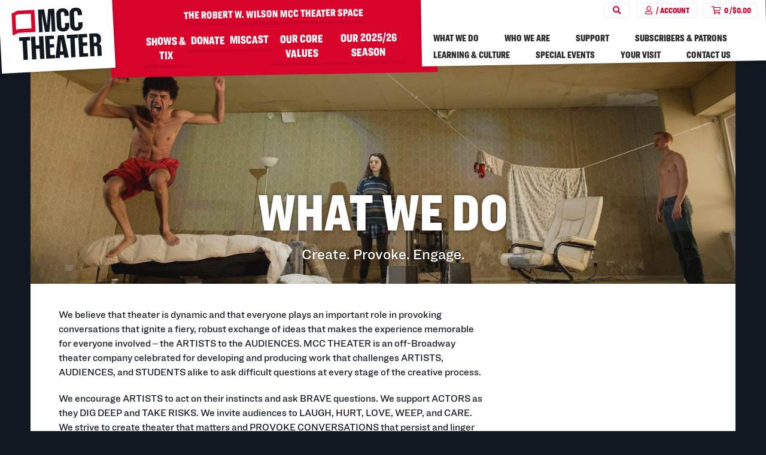

--- FILE ---
content_type: text/html; charset=UTF-8
request_url: https://mcctheater.org/what-we-do/
body_size: 55548
content:
<!DOCTYPE html>
<!--[if IE 7]>
<html class="ie ie7 no-js" lang="en-US">
<![endif]-->
<!--[if IE 8]>
<html class="ie ie8 no-js" lang="en-US">
<![endif]-->
<!--[if !(IE 7) | !(IE 8) ]><!-->
<html class="no-js" lang="en-US">
<!--<![endif]-->
<head>
    <meta charset="UTF-8">
    <meta http-equiv="x-ua-compatible" content="ie=edge">
    <meta name="viewport" content="width=device-width, initial-scale=1, shrink-to-fit=no">

    <title>What We Do / MCC Theater</title>
<meta name='robots' content='max-image-preview:large' />
<link rel='dns-prefetch' href='//cdnjs.cloudflare.com' />
<link rel='dns-prefetch' href='//mcctheater.org' />
<link rel='dns-prefetch' href='//mcc-theater-assets.s3.amazonaws.com' />
<style id='classic-theme-styles-inline-css' type='text/css'>
/*! This file is auto-generated */
.wp-block-button__link{color:#fff;background-color:#32373c;border-radius:9999px;box-shadow:none;text-decoration:none;padding:calc(.667em + 2px) calc(1.333em + 2px);font-size:1.125em}.wp-block-file__button{background:#32373c;color:#fff;text-decoration:none}
/*# sourceURL=/wp-includes/css/classic-themes.min.css */
</style>
<link rel='stylesheet' id='full-calendar-css' href='//cdnjs.cloudflare.com/ajax/libs/fullcalendar/3.4.0/fullcalendar.min.css?ver=1.0.0' type='text/css' media='all' />
<link rel='stylesheet' id='full-calendar-print-css' href='//cdnjs.cloudflare.com/ajax/libs/fullcalendar/3.4.0/fullcalendar.print.css?ver=1.0.0' type='text/css' media='print' />
<link rel='stylesheet' id='callstrakt_css_file-css' href='https://mcctheater.org/plugins/callstrakt/assets/css/main.css?ver=1.0.0' type='text/css' media='all' />
<link rel='stylesheet' id='basetheme-css' href='https://mcctheater.org/themes/childtheme/assets/css/main.css?ver=1768239287' type='text/css' media='all' />
<link rel='stylesheet' id='remodal-css' href='https://mcctheater.org/themes/childtheme/assets/css/remodal.css?ver=1.0.0' type='text/css' media='all' />
<link rel='stylesheet' id='remodal-theme-css' href='https://mcctheater.org/themes/childtheme/assets/css/remodal-default-theme.css?ver=1.0.0' type='text/css' media='all' />
<script type="text/javascript" src="//cdnjs.cloudflare.com/ajax/libs/jquery/3.3.1/jquery.min.js?ver=3.3.1" id="jquery-js"></script>
<script type="text/javascript" src="https://mcctheater.org/themes/basetheme/assets/build/js/core.js?ver=1.1.0" id="basetheme-core-js"></script>
<link rel="canonical" href="https://mcctheater.org/what-we-do/" />

<style type="text/css" media="screen">

    .callstrakt-wrapper {
        background-color: white;
    }

    .callstrakt-wrapper .callstrakt-title {
        color: black;
    }

    .callstrakt-wrapper p {
        color: grey;
    }

    .callstrakt-wrapper p a {
        color: black;
    }

    .callstrakt-wrapper .callstrakt-button {
        background-color: black;
        color: white;
    }

    .callstrakt-wrapper .callstrakt-close {
        color: black;
    }

</style>
<meta name="description" content="MCC Theater is an off-Broadway theater company celebrated for developing and producing work that challenges artists, audiences, and students alike.">
<meta name="twitter:card" content="summary" />
<meta name="twitter:title" content="What We Do / MCC Theater" />
<meta name="twitter:description" content="MCC Theater is an off-Broadway theater company celebrated for developing and producing work that challenges artists, audiences, and students alike." />
<meta property="og:url" content="https://mcctheater.org/what-we-do/" />
<meta property="og:site_name" content="MCC Theater" />
<meta property="og:title" content="What We Do / MCC Theater" />
<meta property="og:description" content="MCC Theater is an off-Broadway theater company celebrated for developing and producing work that challenges artists, audiences, and students alike." />
<link rel="icon" href="https://mcc-theater-assets.s3.amazonaws.com/uploads/2023/11/cropped-favicon-32x32.png" sizes="32x32" />
<link rel="icon" href="https://mcc-theater-assets.s3.amazonaws.com/uploads/2023/11/cropped-favicon-192x192.png" sizes="192x192" />
<link rel="apple-touch-icon" href="https://mcc-theater-assets.s3.amazonaws.com/uploads/2023/11/cropped-favicon-180x180.png" />
<meta name="msapplication-TileImage" content="https://mcc-theater-assets.s3.amazonaws.com/uploads/2023/11/cropped-favicon-270x270.png" />
		<style type="text/css" id="wp-custom-css">
			.c-btn--black2 {
  width: 100%;
	font-size: 14px;
	font-weight: normal;
}		</style>
		    
<!-- Google Tag Manager -->
<script>(function(w,d,s,l,i){w[l]=w[l]||[];w[l].push({'gtm.start':
new Date().getTime(),event:'gtm.js'});var f=d.getElementsByTagName(s)[0],
j=d.createElement(s),dl=l!='dataLayer'?'&l='+l:'';j.async=true;j.src=
'https://www.googletagmanager.com/gtm.js?id='+i+dl;f.parentNode.insertBefore(j,f);
})(window,document,'script','dataLayer','GTM-W26976');</script>
<!-- End Google Tag Manager -->

    <link rel="apple-touch-icon" sizes="180x180" href="https://mcctheater.org/favicon/apple-touch-icon.png">
<link rel="icon" type="image/png" sizes="32x32" href="https://mcctheater.org/favicon/favicon-32x32.png">
<link rel="icon" type="image/png" sizes="16x16" href="https://mcctheater.org/favicon/favicon-16x16.png">
<link rel="manifest" href="https://mcctheater.org/favicon/site.webmanifest">
<link rel="mask-icon" href="https://mcctheater.org/favicon/safari-pinned-tab.svg" color="#222222">
<link rel="shortcut icon" href="https://mcctheater.org/favicon/favicon.ico">
<meta name="msapplication-TileColor" content="#222222">
<meta name="msapplication-config" content="https://mcctheater.org/favicon/browserconfig.xml">
<meta name="theme-color" content="#ffffff">
    <script src="https://webcomponents.spektrix.com/stable/webcomponents-loader.js"></script>
    <script src="https://webcomponents.spektrix.com/stable/spektrix-component-loader.js" data-components="spektrix-donate,spektrix-login-status,spektrix-basket-summary,spektrix-memberships" async></script>

    
<script type="text/javascript">

var _lac = { "clientID" : 48 };

(function(){
	var lcJS = document.createElement("script");
	lcJS.type = "text/javascript"; lcJS.async = true;
	lcJS.src = "//www.leadacity.net/load/app/js/" + Math.random().toString().slice(2,11);
	document.getElementsByTagName("head")[0].appendChild(lcJS);
})();

</script>

</head>

<body class="tpl-header state--head-closed wp-singular page-template-default page page-id-202 page-parent wp-theme-basetheme wp-child-theme-childtheme desktop what-we-do">

    
<!-- Google Tag Manager (noscript) -->
<noscript><iframe src="https://www.googletagmanager.com/ns.html?id=GTM-W26976"
height="0" width="0" style="display:none;visibility:hidden"></iframe></noscript>
<!-- End Google Tag Manager (noscript) -->



<main class="c-global-wrap">

    <section class="c-global-head" id="head">
        <div class="c-global-head__part c-global-head__part-logo">
            <div class="c-global-head__part-logo-content">
                <h2 class="c-global-head__title u-hidden-visually">MCC</h2>
                <a class="c-global-head__logo-wrap" href="https://mcctheater.org">
                    <img class="c-global-head__logo" src="https://mcctheater.org/themes/childtheme//assets/images/mcc-logo.svg" />
                </a>
                <a href="#main-content-skip" class="u-hidden-visually">Skip to main content</a>
            </div>
        </div>
        <div class="c-global-head__part-navigation">
            <div class="c-global-head__part c-global-head__part-nav-one">
                <div class="c-global-head__part-nav-one-content">
                    <a class="c-global-head__sponsor" href="https://mcctheater.org/the-robert-w-wilson-mcc-theater-space">THE ROBERT W. WILSON MCC THEATER SPACE</a>
                                            <div class="c-header-nav c-primary-nav">
                            <ul id="menu-featured-menu" class=""><li id="menu-item-9899" class="menu-item menu-item-type-post_type menu-item-object-page menu-item-9899"><a href="https://mcctheater.org/tix/">SHOWS &#038; TIX</a></li>
<li id="menu-item-55509" class="menu-item menu-item-type-post_type menu-item-object-page menu-item-55509"><a href="https://mcctheater.org/donate-to-support-mcc/">DONATE</a></li>
<li id="menu-item-56623" class="menu-item menu-item-type-post_type menu-item-object-page menu-item-56623"><a href="https://mcctheater.org/miscast/miscast26/">MISCAST</a></li>
<li id="menu-item-40739" class="menu-item menu-item-type-post_type menu-item-object-page menu-item-40739"><a href="https://mcctheater.org/our-core-values/">Our Core Values</a></li>
<li id="menu-item-55887" class="menu-item menu-item-type-post_type menu-item-object-page menu-item-55887"><a href="https://mcctheater.org/our-2025-26-season/">Our 2025/26 Season</a></li>
</ul>                        </div>
                                    </div>
            </div>
            <div class="c-global-head__part c-global-head__part-nav-two">
                <div class="c-global-head__part-nav-two-content">

                    <div class="c-header-nav c-account-nav">
                            <ul>
                                <li> 
                                    <div class="c-search-wrapper">
                                        <a class="c-search-button"><i class="fa fa-search"></i></a>
                                        <div class="c-search-bar">
                                            <form id="search-form" action="https://mcctheater.org" method="GET">
                                                <input  type="text" value="" name="s" placeholder="Search...">
                                            </form>
                                        </div>
                                    </div>
                                </li>
                            <li>
                                <spektrix-login-status client-name="mcc" custom-domain="tickets.mcctheater.org">   
                                    <a href="https://mcctheater.org/account"><i class="far fa-user"></i> <span data-logged-in-container><span data-logged-in-status-customer-first-name></span></span>/ Account</a>
                                </spektrix-login-status>
                            </li>
                            <li>
                                <a href="https://mcctheater.org/basket" class="spektrix-basket-count">
                                    <spektrix-basket-summary client-name="mcc" custom-domain="tickets.mcctheater.org">
                                        <i class="far fa-shopping-cart"></i> <span data-basket-item-count>0</span>
                                        /<span data-basket-summary-currency>$</span><span data-basket-summary-basket-total>0.00</span>
                                    </spektrix-basket-summary>
                                </a>
                            </li>
                        </ul>
                    </div>
                </div>

                                    <div class="c-header-nav c-secondary-nav">
                        <ul id="menu-header" class=""><li id="menu-item-206" class="menu-item menu-item-type-post_type menu-item-object-page current-menu-item page_item page-item-202 current_page_item menu-item-206"><a href="https://mcctheater.org/what-we-do/" aria-current="page">What We Do</a></li>
<li id="menu-item-1217" class="menu-item menu-item-type-post_type menu-item-object-page menu-item-1217"><a href="https://mcctheater.org/who-we-are/">Who We Are</a></li>
<li id="menu-item-40741" class="menu-item menu-item-type-post_type menu-item-object-page menu-item-40741"><a href="https://mcctheater.org/support/">Support</a></li>
<li id="menu-item-17026" class="menu-item menu-item-type-post_type menu-item-object-page menu-item-17026"><a href="https://mcctheater.org/join-us/">Subscribers &#038; Patrons</a></li>
<li id="menu-item-210" class="menu-item menu-item-type-post_type menu-item-object-page menu-item-210"><a href="https://mcctheater.org/learning-and-culture/">LEARNING &#038; CULTURE</a></li>
<li id="menu-item-56838" class="menu-item menu-item-type-custom menu-item-object-custom menu-item-56838"><a href="https://mcctheater.org/the-bridges-of-madison-county-in-concert/">Special Events</a></li>
<li id="menu-item-18855" class="menu-item menu-item-type-post_type menu-item-object-page menu-item-18855"><a href="https://mcctheater.org/your-visit/">Your visit</a></li>
<li id="menu-item-55546" class="menu-item menu-item-type-post_type menu-item-object-page menu-item-55546"><a href="https://mcctheater.org/contact/">Contact Us</a></li>
</ul>                    </div>
                
            </div>
        </div>

        <div class="c-mobile-head-icons">
            <div class="c-search-wrapper">
                <a class="c-search-button"><i class="fa fa-search"></i></a>
                <div class="c-search-bar c-search-tablet">
                    <form id="search-form" action="https://mcctheater.org" method="GET">
                        <input id="search-form" type="text" value="" name="s" placeholder="Search...">
                    </form>
                </div>
            </div>
            <a href="https://mcctheater.org/account">
                <i class="far fa-user"></i> Account
            </a>
            <a href="https://mcctheater.org/basket" class="spektrix-basket-count">
                <i class="far fa-shopping-cart"></i><spektrix-basket-total custom-domain="tickets.mcctheater.org"></spektrix-basket-total>
            </a>
        </div>

        <a class="c-mobile-head__sponsor" href="https://mcctheater.org/the-robert-w-wilson-mcc-theater-space">THE ROBERT W. WILSON MCC THEATER SPACE</a>

                    <div class="c-mobile-nav">
                <ul id="menu-featured-menu-1" class=""><li class="menu-item menu-item-type-post_type menu-item-object-page menu-item-9899"><a href="https://mcctheater.org/tix/">SHOWS &#038; TIX</a></li>
<li class="menu-item menu-item-type-post_type menu-item-object-page menu-item-55509"><a href="https://mcctheater.org/donate-to-support-mcc/">DONATE</a></li>
<li class="menu-item menu-item-type-post_type menu-item-object-page menu-item-56623"><a href="https://mcctheater.org/miscast/miscast26/">MISCAST</a></li>
<li class="menu-item menu-item-type-post_type menu-item-object-page menu-item-40739"><a href="https://mcctheater.org/our-core-values/">Our Core Values</a></li>
<li class="menu-item menu-item-type-post_type menu-item-object-page menu-item-55887"><a href="https://mcctheater.org/our-2025-26-season/">Our 2025/26 Season</a></li>
</ul>                <ul id="menu-header-1" class=""><li class="menu-item menu-item-type-post_type menu-item-object-page current-menu-item page_item page-item-202 current_page_item menu-item-206"><a href="https://mcctheater.org/what-we-do/" aria-current="page">What We Do</a></li>
<li class="menu-item menu-item-type-post_type menu-item-object-page menu-item-1217"><a href="https://mcctheater.org/who-we-are/">Who We Are</a></li>
<li class="menu-item menu-item-type-post_type menu-item-object-page menu-item-40741"><a href="https://mcctheater.org/support/">Support</a></li>
<li class="menu-item menu-item-type-post_type menu-item-object-page menu-item-17026"><a href="https://mcctheater.org/join-us/">Subscribers &#038; Patrons</a></li>
<li class="menu-item menu-item-type-post_type menu-item-object-page menu-item-210"><a href="https://mcctheater.org/learning-and-culture/">LEARNING &#038; CULTURE</a></li>
<li class="menu-item menu-item-type-custom menu-item-object-custom menu-item-56838"><a href="https://mcctheater.org/the-bridges-of-madison-county-in-concert/">Special Events</a></li>
<li class="menu-item menu-item-type-post_type menu-item-object-page menu-item-18855"><a href="https://mcctheater.org/your-visit/">Your visit</a></li>
<li class="menu-item menu-item-type-post_type menu-item-object-page menu-item-55546"><a href="https://mcctheater.org/contact/">Contact Us</a></li>
</ul>            </div>
        
        <div class="c-hamburger js-mobile-nav-toggle"><span></span><span></span><span></span><span></span></div>

    </section>
    <div id="main-content-skip"></div>

    <section class="c-page">
                            <section class="c-masthead c-show-masthead c-masthead--type-background-img">
              <figure class="c-masthead__img c-show-masthead__img c-masthead__overlay">
                <img
                    src="https://mcc-theater-assets.s3.amazonaws.com/uploads/2018/10/MASTHEAD-YEN-25x10.jpg"
                    data-sizes="auto"
                    data-srcset="https://mcc-theater-assets.s3.amazonaws.com/uploads/2018/10/MASTHEAD-YEN-1990x796.jpg 1990w, https://mcc-theater-assets.s3.amazonaws.com/uploads/2018/10/MASTHEAD-YEN-300x120.jpg 300w, https://mcc-theater-assets.s3.amazonaws.com/uploads/2018/10/MASTHEAD-YEN-768x307.jpg 768w, https://mcc-theater-assets.s3.amazonaws.com/uploads/2018/10/MASTHEAD-YEN-1024x410.jpg 1024w, https://mcc-theater-assets.s3.amazonaws.com/uploads/2018/10/MASTHEAD-YEN-1400x560.jpg 1400w, https://mcc-theater-assets.s3.amazonaws.com/uploads/2018/10/MASTHEAD-YEN-25x10.jpg 25w, https://mcc-theater-assets.s3.amazonaws.com/uploads/2018/10/MASTHEAD-YEN-750x300.jpg 750w, https://mcc-theater-assets.s3.amazonaws.com/uploads/2018/10/MASTHEAD-YEN-1000x400.jpg 1000w, https://mcc-theater-assets.s3.amazonaws.com/uploads/2018/10/MASTHEAD-YEN-1500x600.jpg 1500w, https://mcc-theater-assets.s3.amazonaws.com/uploads/2018/10/MASTHEAD-YEN.jpg 2000w"
                    class="lazyload lazyload--image blur-up"
                    alt="MASTHEAD-YEN"
                    title="MASTHEAD-YEN"
                />
              </figure>
                <div class="c-masthead__content">
            <div class="o-max o-max--1200">
                <h1 class="c-masthead__title">What We Do</h1>
                <div class="c-masthead__strapline o-max o-max--800">Create. Provoke. Engage. </div>
            </div>
        </div>
    </section>
                <section class="c-page__body">
                <section class="c-container u-transparent-bg c-container--inset "
    >
    <div class="c-col-header">
                    </div>

    <section class="c-container__blocks">

        <div class="o-layout o-layout--center">
                            <div class="o-layout__item u-2/3@desktop">
    <div class="c-col c-col-text-area u-transparent-bg">
    	
        
                    <div class="c-col-content"><p>We believe that theater is dynamic and that everyone plays an important role in provoking conversations that ignite a fiery, robust exchange of ideas that makes the experience memorable for everyone involved – the ARTISTS to the AUDIENCES. MCC THEATER is an off-Broadway theater company celebrated for developing and producing work that challenges ARTISTS, AUDIENCES, and STUDENTS alike to ask difficult questions at every stage of the creative process.</p>
<p>We encourage ARTISTS to act on their instincts and ask BRAVE questions. We support ACTORS as they DIG DEEP and TAKE RISKS. We invite audiences to LAUGH, HURT, LOVE, WEEP, and CARE. We strive to create theater that matters and PROVOKE CONVERSATIONS that persist and linger long after a performance has ended.</p>
<p>Founded in 1986 as MANHATTAN CLASS COMPANY, MCC began as a collective of young actors, writers, and directors determined to steer their own artistic development and redefine the NY theater scene with the kind of stories they wanted to see on the stage. <span data-olk-copy-source="MessageBody">In 2019, we moved into our Hell’s Kitchen theater complex: THE ROBERT W. WILSON MCC THEATER SPACE, a creative hotbed where our artists, staff, and students have the freedom to stir things up, all under one roof.</span></p>
</div>
            </div>
</div>                            <div class="o-layout__item u-1/3@desktop">
    <div class="c-col c-col-embedded-media u-transparent-bg c-col-embedded-media--embed">
        
                    <div class="c-col-video__embed"><div class="oembed-wrap"><iframe title="MCC Theater: 30th Anniversary Tribute Video" width="640" height="360" src="https://www.youtube.com/embed/oWauF2aS3JI?feature=oembed" frameborder="0" allow="accelerometer; autoplay; clipboard-write; encrypted-media; gyroscope; picture-in-picture; web-share" referrerpolicy="strict-origin-when-cross-origin" allowfullscreen></iframe></div></div>
        
            </div>
</div>
                    </div>

    </section>

</section>
    <section class="c-container u-transparent-bg c-container--inset "
    >
    <div class="c-col-header">
                    </div>

    <section class="c-container__blocks">

        <div class="o-layout o-layout--center">
                            <div class="o-layout__item u-1/3@desktop col-img--crop">
    <div class="c-col c-col-image  col-img--crop">
                <figure class="c-col-image__fig">
                    <img 
                src="https://mcc-theater-assets.s3.amazonaws.com/uploads/2018/10/Frozen-1901-16x10.jpg"
                srcset="https://mcc-theater-assets.s3.amazonaws.com/uploads/2018/10/Frozen-1901-16x10.jpg 16w, https://mcc-theater-assets.s3.amazonaws.com/uploads/2018/10/Frozen-1901-300x201.jpg 300w, https://mcc-theater-assets.s3.amazonaws.com/uploads/2018/10/Frozen-1901-768x514.jpg 768w, https://mcc-theater-assets.s3.amazonaws.com/uploads/2018/10/Frozen-1901-1024x685.jpg 1024w, https://mcc-theater-assets.s3.amazonaws.com/uploads/2018/10/Frozen-1901-1400x936.jpg 1400w, https://mcc-theater-assets.s3.amazonaws.com/uploads/2018/10/Frozen-1901-640x400.jpg 640w, https://mcc-theater-assets.s3.amazonaws.com/uploads/2018/10/Frozen-1901-960x600.jpg 960w, https://mcc-theater-assets.s3.amazonaws.com/uploads/2018/10/Frozen-1901.jpg 1600w"
                class="lazyload"
                data-sizes="auto"
                alt="FROZEN-1901"
                title="FROZEN-1901"
            />
        
                </figure>
    </div>
</div>
                            <div class="o-layout__item u-2/3@desktop">
    <div class="c-col c-col-text-area u-transparent-bg">
    	
        
                    <div class="c-col-content"><h2><strong>WE PRODUCE EXCITING THEATER</strong></h2>
<p>We produce seasons of BOLD new plays and musicals by exceptional PLAYWRIGHTS daring to explore. The FEARLESSNESS we encourage in ARTISTS broadens our productions and engages AUDIENCE reflection upon and discussion of the most essential, but often overlooked, questions of our time.</p>
<p style="text-align: center;"><a class="c-btn c-btn--black c-btn--small" href="https://mcctheater.org/2024-2025/">Our Season</a></p>
</div>
            </div>
</div>                            <div class="o-layout__item u-1/3@desktop col-img--crop">
    <div class="c-col c-col-image  col-img--crop">
                <figure class="c-col-image__fig">
                    <img 
                src="https://mcc-theater-assets.s3.amazonaws.com/uploads/2018/10/CARD-Playlabs-16x10.jpg"
                srcset="https://mcc-theater-assets.s3.amazonaws.com/uploads/2018/10/CARD-Playlabs-16x10.jpg 16w, https://mcc-theater-assets.s3.amazonaws.com/uploads/2018/10/CARD-Playlabs-300x188.jpg 300w, https://mcc-theater-assets.s3.amazonaws.com/uploads/2018/10/CARD-Playlabs-768x480.jpg 768w, https://mcc-theater-assets.s3.amazonaws.com/uploads/2018/10/CARD-Playlabs-1024x640.jpg 1024w, https://mcc-theater-assets.s3.amazonaws.com/uploads/2018/10/CARD-Playlabs-1400x875.jpg 1400w, https://mcc-theater-assets.s3.amazonaws.com/uploads/2018/10/CARD-Playlabs-640x400.jpg 640w, https://mcc-theater-assets.s3.amazonaws.com/uploads/2018/10/CARD-Playlabs-960x600.jpg 960w, https://mcc-theater-assets.s3.amazonaws.com/uploads/2018/10/CARD-Playlabs.jpg 1600w"
                class="lazyload"
                data-sizes="auto"
                alt="CARD-Playlabs"
                title="CARD-Playlabs"
            />
        
                </figure>
    </div>
</div>
                            <div class="o-layout__item u-2/3@desktop">
    <div class="c-col c-col-text-area u-transparent-bg">
    	
        
                    <div class="c-col-content"><h2><strong>WE DEVELOP NEW WORK</strong></h2>
<p>We develop NEW WORK by emerging and established artists through a rigorous process that encourages BOLD, CREATIVE RISKS. Our PLAYLABS weave you into our development of new work with the opportunity to attend LIVE READINGS and to participate in OPEN CONVERSATIONS with CREATORS about their work still under development. To date, MCC has developed more than 500 plays that have gone on to be produced in the U.S. and around the world.</p>
<p style="text-align: center;"><a class="c-btn c-btn--black" href="https://mcctheater.org/what-we-do/development-of-new-work/playlabs/">Learn More</a></p>
</div>
            </div>
</div>                            <div class="o-layout__item u-1/3@desktop col-img--crop">
    <div class="c-col c-col-image  col-img--crop">
                <figure class="c-col-image__fig">
                    <img 
                src="https://mcc-theater-assets.s3.amazonaws.com/uploads/2018/10/CARD-Inspire-16x10.jpg"
                srcset="https://mcc-theater-assets.s3.amazonaws.com/uploads/2018/10/CARD-Inspire-16x10.jpg 16w, https://mcc-theater-assets.s3.amazonaws.com/uploads/2018/10/CARD-Inspire-300x188.jpg 300w, https://mcc-theater-assets.s3.amazonaws.com/uploads/2018/10/CARD-Inspire-768x480.jpg 768w, https://mcc-theater-assets.s3.amazonaws.com/uploads/2018/10/CARD-Inspire-1024x640.jpg 1024w, https://mcc-theater-assets.s3.amazonaws.com/uploads/2018/10/CARD-Inspire-1400x875.jpg 1400w, https://mcc-theater-assets.s3.amazonaws.com/uploads/2018/10/CARD-Inspire-640x400.jpg 640w, https://mcc-theater-assets.s3.amazonaws.com/uploads/2018/10/CARD-Inspire-960x600.jpg 960w, https://mcc-theater-assets.s3.amazonaws.com/uploads/2018/10/CARD-Inspire.jpg 1600w"
                class="lazyload"
                data-sizes="auto"
                alt=""
                title=""
            />
        
                </figure>
    </div>
</div>
                            <div class="o-layout__item u-2/3@desktop">
    <div class="c-col c-col-text-area u-transparent-bg">
    	
        
                    <div class="c-col-content"><h2><b>WE HONOR YOUNG VOICES</b></h2>
<p>Each year our education programs use the power of theater to rouse the imaginations and excite the minds of over 1200 high school students across ALL FIVE BOROUGHS. Our CLASSROOM PARTNERSHIPS match teaching artists with local schools to develop complimentary arts education programs that UNLOCK  CREATIVITY and EMBOLDEN students with new-found confidence in the curriculum. Students interested in deepening their PERFORMING and PLAYWRITING skills can join MCC’s Youth Company, a free, after-school workshop and lab program that provides a rigorous and nurturing creative oasis for students to explore and develop their own BOLD VOICES.</p>
<p style="text-align: center;"><a class="c-btn c-btn--black c-btn--small" href="https://mcctheater.org/public-engagement-education/youth-company/">Learn More</a></p>
</div>
            </div>
</div>                    </div>

    </section>

</section>
    <section class="c-container u-transparent-bg c-container--inset "
    >
    <div class="c-col-header">
                    </div>

    <section class="c-container__blocks">

        <div class="o-layout o-layout--center">
                            <div class="o-layout__item u-1/3@desktop col-img--crop">
    <div class="c-col c-col-image  col-img--crop">
                <figure class="c-col-image__fig">
                    <img 
                src="https://mcc-theater-assets.s3.amazonaws.com/uploads/2018/10/CARD-Gracie-16x10.jpg"
                srcset="https://mcc-theater-assets.s3.amazonaws.com/uploads/2018/10/CARD-Gracie-16x10.jpg 16w, https://mcc-theater-assets.s3.amazonaws.com/uploads/2018/10/CARD-Gracie-300x188.jpg 300w, https://mcc-theater-assets.s3.amazonaws.com/uploads/2018/10/CARD-Gracie-768x480.jpg 768w, https://mcc-theater-assets.s3.amazonaws.com/uploads/2018/10/CARD-Gracie-1024x640.jpg 1024w, https://mcc-theater-assets.s3.amazonaws.com/uploads/2018/10/CARD-Gracie-1400x875.jpg 1400w, https://mcc-theater-assets.s3.amazonaws.com/uploads/2018/10/CARD-Gracie-640x400.jpg 640w, https://mcc-theater-assets.s3.amazonaws.com/uploads/2018/10/CARD-Gracie-960x600.jpg 960w, https://mcc-theater-assets.s3.amazonaws.com/uploads/2018/10/CARD-Gracie.jpg 1600w"
                class="lazyload"
                data-sizes="auto"
                alt="CARD-Gracie"
                title="CARD-Gracie"
            />
        
                </figure>
    </div>
</div>
                            <div class="o-layout__item u-2/3@desktop">
    <div class="c-col c-col-text-area u-transparent-bg">
    	
        
                    <div class="c-col-content"><h2>WE GET PEOPLE TALKING</h2>
<p>COLLABORATION and COMMUNITY are at the core of everything we do, which is why we invite you, our audience, to join us in conversations at every stage of our work. PLAYLABS, Post-show TALKBACKS, AUDIENCE CONVERSATIONS, and free PANEL DISCUSSIONS give you the chance to discuss with guest experts, cast members, and creative teams the work you experience on our stages. TWITTER CHATS inspired by themes from our productions bring those conversations online where EVERYONE IS WELCOME, even if you haven’t seen the work onstage.</p>
<p>You may not always like our work – but we hope you’ll always want to talk about it.</p>
<p style="text-align: center;"><a class="c-btn c-btn--black c-btn--small" href="https://mcctheater.org/public-engagement-education/">Learn More</a></p>
</div>
            </div>
</div>                    </div>

    </section>

</section>
    <section class="c-container u-transparent-bg c-container--inset "
    >
    <div class="c-col-header">
                    </div>

    <section class="c-container__blocks">

        <div class="o-layout o-layout--center">
                            <div class="o-layout__item c-col-element u-1/3@desktop">
    <div class="o-layout">
            <div class="o-layout__item u-1/1@desktop">
    <div class="c-col c-col-card u-transparent-bg c-col-card--overlay c-col-card--has-link"">
                    <a class="c-col-card__link" href="https://mcctheater.org/who-we-are/" ></a>
        
                    <figure class="c-col-card__fig">
                <img
                    src="https://mcc-theater-assets.s3.amazonaws.com/uploads/2018/10/2017-18_CHARM_Production-Photo_Credit-Joan-Marcus-16x10.jpg"
                    data-sizes="auto"
                    data-srcset="https://mcc-theater-assets.s3.amazonaws.com/uploads/2018/10/2017-18_CHARM_Production-Photo_Credit-Joan-Marcus-16x10.jpg 16w, https://mcc-theater-assets.s3.amazonaws.com/uploads/2018/10/2017-18_CHARM_Production-Photo_Credit-Joan-Marcus-300x188.jpg 300w, https://mcc-theater-assets.s3.amazonaws.com/uploads/2018/10/2017-18_CHARM_Production-Photo_Credit-Joan-Marcus-768x480.jpg 768w, https://mcc-theater-assets.s3.amazonaws.com/uploads/2018/10/2017-18_CHARM_Production-Photo_Credit-Joan-Marcus-1024x640.jpg 1024w, https://mcc-theater-assets.s3.amazonaws.com/uploads/2018/10/2017-18_CHARM_Production-Photo_Credit-Joan-Marcus-1400x875.jpg 1400w, https://mcc-theater-assets.s3.amazonaws.com/uploads/2018/10/2017-18_CHARM_Production-Photo_Credit-Joan-Marcus-640x400.jpg 640w, https://mcc-theater-assets.s3.amazonaws.com/uploads/2018/10/2017-18_CHARM_Production-Photo_Credit-Joan-Marcus-960x600.jpg 960w, https://mcc-theater-assets.s3.amazonaws.com/uploads/2018/10/2017-18_CHARM_Production-Photo_Credit-Joan-Marcus.jpg 1600w"
                    class="lazyload"
                    alt="CARD-2017-18_CHARM_Production-Photo_Credit-Joan-Marcus."
                    title="CARD-2017-18_CHARM_Production-Photo_Credit-Joan-Marcus."
                />
            </figure>
        
        <div class="c-col-card__content">
                                <h4 class="c-col-title c-col-card__title">Who We Are</h4>
                                    <div class="c-col-text-area">
                                <span class="c-col-card__cta">More</span>            </div>
        </div>
    </div>
</div>
    </div>
</div>
                            <div class="o-layout__item c-col-element u-1/3@desktop">
    <div class="o-layout">
            <div class="o-layout__item u-1/1@desktop">
    <div class="c-col c-col-card u-transparent-bg c-col-card--overlay c-col-card--has-link"">
                    <a class="c-col-card__link" href="https://mcctheater.org/what-we-do/our-history/" ></a>
        
                    <figure class="c-col-card__fig">
                <img
                    src="https://mcc-theater-assets.s3.amazonaws.com/uploads/2018/10/CARD-5-Women-16x10.jpg"
                    data-sizes="auto"
                    data-srcset="https://mcc-theater-assets.s3.amazonaws.com/uploads/2018/10/CARD-5-Women-16x10.jpg 16w, https://mcc-theater-assets.s3.amazonaws.com/uploads/2018/10/CARD-5-Women-300x188.jpg 300w, https://mcc-theater-assets.s3.amazonaws.com/uploads/2018/10/CARD-5-Women-768x480.jpg 768w, https://mcc-theater-assets.s3.amazonaws.com/uploads/2018/10/CARD-5-Women-1024x640.jpg 1024w, https://mcc-theater-assets.s3.amazonaws.com/uploads/2018/10/CARD-5-Women-1400x875.jpg 1400w, https://mcc-theater-assets.s3.amazonaws.com/uploads/2018/10/CARD-5-Women-640x400.jpg 640w, https://mcc-theater-assets.s3.amazonaws.com/uploads/2018/10/CARD-5-Women-960x600.jpg 960w, https://mcc-theater-assets.s3.amazonaws.com/uploads/2018/10/CARD-5-Women.jpg 1600w"
                    class="lazyload"
                    alt="CARD-5-Women"
                    title="CARD-5-Women"
                />
            </figure>
        
        <div class="c-col-card__content">
                                <h4 class="c-col-title c-col-card__title">Our History</h4>
                                    <div class="c-col-text-area">
                                <span class="c-col-card__cta">More</span>            </div>
        </div>
    </div>
</div>
    </div>
</div>
                            <div class="o-layout__item c-col-element u-1/3@desktop">
    <div class="o-layout">
            <div class="o-layout__item u-1/1@desktop">
    <div class="c-col c-col-card u-transparent-bg c-col-card--overlay c-col-card--has-link"">
                    <a class="c-col-card__link" href="https://mcctheater.org/the-robert-w-wilson-mcc-theater-space/" ></a>
        
                    <figure class="c-col-card__fig">
                <img
                    src="https://mcc-theater-assets.s3.amazonaws.com/uploads/2019/01/IMG_5435-16x10.jpg"
                    data-sizes="auto"
                    data-srcset="https://mcc-theater-assets.s3.amazonaws.com/uploads/2019/01/IMG_5435-16x10.jpg 16w, https://mcc-theater-assets.s3.amazonaws.com/uploads/2019/01/IMG_5435-640x400.jpg 640w, https://mcc-theater-assets.s3.amazonaws.com/uploads/2019/01/IMG_5435-960x600.jpg 960w, https://mcc-theater-assets.s3.amazonaws.com/uploads/2019/01/IMG_5435-1600x1000.jpg 1600w"
                    class="lazyload"
                    alt="IMG_5435"
                    title="IMG_5435"
                />
            </figure>
        
        <div class="c-col-card__content">
                                <h4 class="c-col-title c-col-card__title">Our New Home</h4>
                                    <div class="c-col-text-area">
                                <span class="c-col-card__cta">More</span>            </div>
        </div>
    </div>
</div>
    </div>
</div>
                    </div>

    </section>

</section>
        </section>
    </section>

    

<section class="c-footer-map">
    <div class="c-footer-map__img">
        <div class="c-footer-map__info">
            <h2 class="c-footer-map__title">Now at home <span>in Hell's Kitchen</span></h2>
            <a class="c-btn c-btn--red c-btn--small" href="https://mcctheater.org/your-visit">See what's nearby</a>
            </div>
        <img src="https://mcctheater.org/themes/childtheme/assets/images/footer-map.jpg"/>
    </div>
    <div class="c-footer-map__address">
        <address>
            The Robert W. Wilson<br/>
            MCC Theater Space<br/>
            511 W 52nd ST<br/>
            New York, NY 10019
        </address>
        <a class="c-link c-smallprint" href="https://goo.gl/maps/jTwashUUx2Q2">View on Google Maps</a>
    </div>
</section>

<section class="c-site-footer u-black-bg">

    <section class="o-max o-max--1400">
                <div class="c-donate-row">
            <div class="o-layout">
                <div class="o-layout__item u-1/4@desktop">
                    <div class="c-col c-col-txt-area">
                        <a class= "c-site-footer__logo-wrap" href='https://mcctheater.org/who-we-are'>
                        <img class="c-site-footer__logo" alt="MCC Theater - Let's Talk" src="https://mcctheater.org/themes/childtheme/assets/images/mcc_lets-talk.svg"/>
                        </a>
                        <p class="u-h3"></p>
                    </div>
                </div>
                <div class="o-layout__item u-3/4@desktop">
                    <section class="c-donate-box u-red-bg u-txt-center">
                        <h4>Contribute now</h4>
                        <div class="c-donate-form">
                        <spektrix-donate custom-domain="tickets.mcctheater.org" client-name="mcc" fund-id="1601APDLPHDNDHQKCQVBHMDTSQVKMKLPQ" forward-to="https://mcctheater.org/basket">
                            <div class="c-donate-controls">
                                <button class="c-donate-amount-btn" data-donate-amount="20">$20</button>
                                <button class="c-donate-amount-btn" data-donate-amount="50">$50</button>
                                <button class="c-donate-amount-btn" data-donate-amount="100">$100</button>
                                <button class="c-donate-amount-btn" data-donate-amount="250">$250</button>
                                <button class="c-donate-amount-btn" data-donate-amount="500">$500</button>
                                <span class="input-wrap"><input class="c-donate-amount-input" type="text" placeholder="Enter Amount" data-custom-donation-input></input></span>
                            <button class="c-donate-submit" data-submit-donation>Donate</button>
                            </div>
                            <div class="c-donate-notice" data-fail-container style="display: none;"><i class="far fa-warning"></i> Something went wrong trying to process your donation, please contact the box office.</div>
                        </spektrix-donate>
                        </div>
                        <p class="c-smallprint"><a href="https://mcctheater.org/support" class="c-donate-link">Learn more about the other ways to support MCC</a></p>
                    </section>
                    <div class= "c-footer__info" >                     </div>
                </div>
            </div>
        </div>
            </section>

    <div class="o-layout">
        <div class="o-layout__item u-1/2@desktop">
            <div class="c-site-footer__lhs">

                                    <ul id="menu-featured-menu-2" class="c-footer-nav c-footer-nav--one"><li class="menu-item menu-item-type-post_type menu-item-object-page menu-item-9899"><a href="https://mcctheater.org/tix/">SHOWS &#038; TIX</a></li>
<li class="menu-item menu-item-type-post_type menu-item-object-page menu-item-55509"><a href="https://mcctheater.org/donate-to-support-mcc/">DONATE</a></li>
<li class="menu-item menu-item-type-post_type menu-item-object-page menu-item-56623"><a href="https://mcctheater.org/miscast/miscast26/">MISCAST</a></li>
<li class="menu-item menu-item-type-post_type menu-item-object-page menu-item-40739"><a href="https://mcctheater.org/our-core-values/">Our Core Values</a></li>
<li class="menu-item menu-item-type-post_type menu-item-object-page menu-item-55887"><a href="https://mcctheater.org/our-2025-26-season/">Our 2025/26 Season</a></li>
</ul>                
                                    <ul id="menu-footer-menu-1" class="c-footer-nav c-footer-nav--two"><li id="menu-item-213" class="menu-item menu-item-type-post_type menu-item-object-page current-menu-item page_item page-item-202 current_page_item menu-item-213"><a href="https://mcctheater.org/what-we-do/" aria-current="page">What We Do</a></li>
<li id="menu-item-2862" class="menu-item menu-item-type-post_type menu-item-object-page menu-item-2862"><a href="https://mcctheater.org/who-we-are/">Who We Are</a></li>
<li id="menu-item-40740" class="menu-item menu-item-type-post_type menu-item-object-page menu-item-40740"><a href="https://mcctheater.org/support/">Support</a></li>
<li id="menu-item-214" class="menu-item menu-item-type-post_type menu-item-object-page menu-item-214"><a href="https://mcctheater.org/?page_id=198">Subscribers &#038; Patrons</a></li>
<li id="menu-item-217" class="menu-item menu-item-type-post_type menu-item-object-page menu-item-217"><a href="https://mcctheater.org/learning-and-culture/">LEARNING &#038; CULTURE</a></li>
</ul>                
                                    <ul id="menu-footer-menu-2" class="c-footer-nav c-footer-nav--three"><li id="menu-item-36361" class="menu-item menu-item-type-post_type menu-item-object-page menu-item-36361"><a href="https://mcctheater.org/rent-our-space/">Rent Our Space</a></li>
<li id="menu-item-230" class="menu-item menu-item-type-post_type menu-item-object-page menu-item-230"><a href="https://mcctheater.org/work-with-us/">Work with us</a></li>
<li id="menu-item-39657" class="menu-item menu-item-type-post_type menu-item-object-page menu-item-39657"><a href="https://mcctheater.org/your-visit/accessibility/">Accessibility</a></li>
<li id="menu-item-232" class="menu-item menu-item-type-post_type menu-item-object-page menu-item-232"><a href="https://mcctheater.org/contact/">Contact</a></li>
<li id="menu-item-234" class="menu-item menu-item-type-post_type menu-item-object-page menu-item-privacy-policy menu-item-234"><a rel="privacy-policy" href="https://mcctheater.org/privacy-policy/">Privacy Policy</a></li>
<li id="menu-item-3577" class="menu-item menu-item-type-post_type menu-item-object-page menu-item-3577"><a href="https://mcctheater.org/press/">Press</a></li>
<li id="menu-item-4578" class="menu-item menu-item-type-post_type menu-item-object-page menu-item-4578"><a href="https://mcctheater.org/sign-up/">Get Updates</a></li>
</ul>                                <a class="c-substrakt-link" href="https://substrakt.com">Site by substrakt</a>
            </div>
        </div>
        <div class="o-layout__item u-1/2@desktop">
            <div class="c-site-footer__rhs">
                <h4><a href="https://mcctheater.org/the-robert-w-wilson-mcc-theater-space">THE ROBERT W. WILSON MCC THEATER SPACE</a></h4>
                                    <p class="c-social-links">Follow us
                                                    <a href="https://www.facebook.com/mccnyc"><i class="fab fa-facebook"></i></a>
                                                    <a href="https://www.youtube.com/user/mcctheater"><i class="fab fa-youtube"></i></a>
                                                    <a href="https://www.instagram.com/mcctheater/"><i class="fab fa-instagram"></i></a>
                                            </p>
                                <p>&copy; MCC Theater. All rights reserved.</p>
            </div>
        </div>
    </div>

    
</section>
</main>

<script async defer src="https://maps.googleapis.com/maps/api/js?key=AIzaSyBh86NeWxHYwLL6yksfbkWaokkkjWiJmQM"
  type="text/javascript"></script>
<script data-ad-client="ca-pub-8095695725560211" async src="https://pagead2.googlesyndication.com/pagead/js/adsbygoogle.js"></script>

<script type="speculationrules">
{"prefetch":[{"source":"document","where":{"and":[{"href_matches":"/*"},{"not":{"href_matches":["/admin/wp-*.php","/admin/wp-admin/*","/uploads/*","/*","/plugins/*","/themes/childtheme/*","/themes/basetheme/*","/*\\?(.+)"]}},{"not":{"selector_matches":"a[rel~=\"nofollow\"]"}},{"not":{"selector_matches":".no-prefetch, .no-prefetch a"}}]},"eagerness":"conservative"}]}
</script>
<style id='global-styles-inline-css' type='text/css'>
:root{--wp--preset--aspect-ratio--square: 1;--wp--preset--aspect-ratio--4-3: 4/3;--wp--preset--aspect-ratio--3-4: 3/4;--wp--preset--aspect-ratio--3-2: 3/2;--wp--preset--aspect-ratio--2-3: 2/3;--wp--preset--aspect-ratio--16-9: 16/9;--wp--preset--aspect-ratio--9-16: 9/16;--wp--preset--color--black: #000000;--wp--preset--color--cyan-bluish-gray: #abb8c3;--wp--preset--color--white: #ffffff;--wp--preset--color--pale-pink: #f78da7;--wp--preset--color--vivid-red: #cf2e2e;--wp--preset--color--luminous-vivid-orange: #ff6900;--wp--preset--color--luminous-vivid-amber: #fcb900;--wp--preset--color--light-green-cyan: #7bdcb5;--wp--preset--color--vivid-green-cyan: #00d084;--wp--preset--color--pale-cyan-blue: #8ed1fc;--wp--preset--color--vivid-cyan-blue: #0693e3;--wp--preset--color--vivid-purple: #9b51e0;--wp--preset--gradient--vivid-cyan-blue-to-vivid-purple: linear-gradient(135deg,rgb(6,147,227) 0%,rgb(155,81,224) 100%);--wp--preset--gradient--light-green-cyan-to-vivid-green-cyan: linear-gradient(135deg,rgb(122,220,180) 0%,rgb(0,208,130) 100%);--wp--preset--gradient--luminous-vivid-amber-to-luminous-vivid-orange: linear-gradient(135deg,rgb(252,185,0) 0%,rgb(255,105,0) 100%);--wp--preset--gradient--luminous-vivid-orange-to-vivid-red: linear-gradient(135deg,rgb(255,105,0) 0%,rgb(207,46,46) 100%);--wp--preset--gradient--very-light-gray-to-cyan-bluish-gray: linear-gradient(135deg,rgb(238,238,238) 0%,rgb(169,184,195) 100%);--wp--preset--gradient--cool-to-warm-spectrum: linear-gradient(135deg,rgb(74,234,220) 0%,rgb(151,120,209) 20%,rgb(207,42,186) 40%,rgb(238,44,130) 60%,rgb(251,105,98) 80%,rgb(254,248,76) 100%);--wp--preset--gradient--blush-light-purple: linear-gradient(135deg,rgb(255,206,236) 0%,rgb(152,150,240) 100%);--wp--preset--gradient--blush-bordeaux: linear-gradient(135deg,rgb(254,205,165) 0%,rgb(254,45,45) 50%,rgb(107,0,62) 100%);--wp--preset--gradient--luminous-dusk: linear-gradient(135deg,rgb(255,203,112) 0%,rgb(199,81,192) 50%,rgb(65,88,208) 100%);--wp--preset--gradient--pale-ocean: linear-gradient(135deg,rgb(255,245,203) 0%,rgb(182,227,212) 50%,rgb(51,167,181) 100%);--wp--preset--gradient--electric-grass: linear-gradient(135deg,rgb(202,248,128) 0%,rgb(113,206,126) 100%);--wp--preset--gradient--midnight: linear-gradient(135deg,rgb(2,3,129) 0%,rgb(40,116,252) 100%);--wp--preset--font-size--small: 13px;--wp--preset--font-size--medium: 20px;--wp--preset--font-size--large: 36px;--wp--preset--font-size--x-large: 42px;--wp--preset--spacing--20: 0.44rem;--wp--preset--spacing--30: 0.67rem;--wp--preset--spacing--40: 1rem;--wp--preset--spacing--50: 1.5rem;--wp--preset--spacing--60: 2.25rem;--wp--preset--spacing--70: 3.38rem;--wp--preset--spacing--80: 5.06rem;--wp--preset--shadow--natural: 6px 6px 9px rgba(0, 0, 0, 0.2);--wp--preset--shadow--deep: 12px 12px 50px rgba(0, 0, 0, 0.4);--wp--preset--shadow--sharp: 6px 6px 0px rgba(0, 0, 0, 0.2);--wp--preset--shadow--outlined: 6px 6px 0px -3px rgb(255, 255, 255), 6px 6px rgb(0, 0, 0);--wp--preset--shadow--crisp: 6px 6px 0px rgb(0, 0, 0);}:where(.is-layout-flex){gap: 0.5em;}:where(.is-layout-grid){gap: 0.5em;}body .is-layout-flex{display: flex;}.is-layout-flex{flex-wrap: wrap;align-items: center;}.is-layout-flex > :is(*, div){margin: 0;}body .is-layout-grid{display: grid;}.is-layout-grid > :is(*, div){margin: 0;}:where(.wp-block-columns.is-layout-flex){gap: 2em;}:where(.wp-block-columns.is-layout-grid){gap: 2em;}:where(.wp-block-post-template.is-layout-flex){gap: 1.25em;}:where(.wp-block-post-template.is-layout-grid){gap: 1.25em;}.has-black-color{color: var(--wp--preset--color--black) !important;}.has-cyan-bluish-gray-color{color: var(--wp--preset--color--cyan-bluish-gray) !important;}.has-white-color{color: var(--wp--preset--color--white) !important;}.has-pale-pink-color{color: var(--wp--preset--color--pale-pink) !important;}.has-vivid-red-color{color: var(--wp--preset--color--vivid-red) !important;}.has-luminous-vivid-orange-color{color: var(--wp--preset--color--luminous-vivid-orange) !important;}.has-luminous-vivid-amber-color{color: var(--wp--preset--color--luminous-vivid-amber) !important;}.has-light-green-cyan-color{color: var(--wp--preset--color--light-green-cyan) !important;}.has-vivid-green-cyan-color{color: var(--wp--preset--color--vivid-green-cyan) !important;}.has-pale-cyan-blue-color{color: var(--wp--preset--color--pale-cyan-blue) !important;}.has-vivid-cyan-blue-color{color: var(--wp--preset--color--vivid-cyan-blue) !important;}.has-vivid-purple-color{color: var(--wp--preset--color--vivid-purple) !important;}.has-black-background-color{background-color: var(--wp--preset--color--black) !important;}.has-cyan-bluish-gray-background-color{background-color: var(--wp--preset--color--cyan-bluish-gray) !important;}.has-white-background-color{background-color: var(--wp--preset--color--white) !important;}.has-pale-pink-background-color{background-color: var(--wp--preset--color--pale-pink) !important;}.has-vivid-red-background-color{background-color: var(--wp--preset--color--vivid-red) !important;}.has-luminous-vivid-orange-background-color{background-color: var(--wp--preset--color--luminous-vivid-orange) !important;}.has-luminous-vivid-amber-background-color{background-color: var(--wp--preset--color--luminous-vivid-amber) !important;}.has-light-green-cyan-background-color{background-color: var(--wp--preset--color--light-green-cyan) !important;}.has-vivid-green-cyan-background-color{background-color: var(--wp--preset--color--vivid-green-cyan) !important;}.has-pale-cyan-blue-background-color{background-color: var(--wp--preset--color--pale-cyan-blue) !important;}.has-vivid-cyan-blue-background-color{background-color: var(--wp--preset--color--vivid-cyan-blue) !important;}.has-vivid-purple-background-color{background-color: var(--wp--preset--color--vivid-purple) !important;}.has-black-border-color{border-color: var(--wp--preset--color--black) !important;}.has-cyan-bluish-gray-border-color{border-color: var(--wp--preset--color--cyan-bluish-gray) !important;}.has-white-border-color{border-color: var(--wp--preset--color--white) !important;}.has-pale-pink-border-color{border-color: var(--wp--preset--color--pale-pink) !important;}.has-vivid-red-border-color{border-color: var(--wp--preset--color--vivid-red) !important;}.has-luminous-vivid-orange-border-color{border-color: var(--wp--preset--color--luminous-vivid-orange) !important;}.has-luminous-vivid-amber-border-color{border-color: var(--wp--preset--color--luminous-vivid-amber) !important;}.has-light-green-cyan-border-color{border-color: var(--wp--preset--color--light-green-cyan) !important;}.has-vivid-green-cyan-border-color{border-color: var(--wp--preset--color--vivid-green-cyan) !important;}.has-pale-cyan-blue-border-color{border-color: var(--wp--preset--color--pale-cyan-blue) !important;}.has-vivid-cyan-blue-border-color{border-color: var(--wp--preset--color--vivid-cyan-blue) !important;}.has-vivid-purple-border-color{border-color: var(--wp--preset--color--vivid-purple) !important;}.has-vivid-cyan-blue-to-vivid-purple-gradient-background{background: var(--wp--preset--gradient--vivid-cyan-blue-to-vivid-purple) !important;}.has-light-green-cyan-to-vivid-green-cyan-gradient-background{background: var(--wp--preset--gradient--light-green-cyan-to-vivid-green-cyan) !important;}.has-luminous-vivid-amber-to-luminous-vivid-orange-gradient-background{background: var(--wp--preset--gradient--luminous-vivid-amber-to-luminous-vivid-orange) !important;}.has-luminous-vivid-orange-to-vivid-red-gradient-background{background: var(--wp--preset--gradient--luminous-vivid-orange-to-vivid-red) !important;}.has-very-light-gray-to-cyan-bluish-gray-gradient-background{background: var(--wp--preset--gradient--very-light-gray-to-cyan-bluish-gray) !important;}.has-cool-to-warm-spectrum-gradient-background{background: var(--wp--preset--gradient--cool-to-warm-spectrum) !important;}.has-blush-light-purple-gradient-background{background: var(--wp--preset--gradient--blush-light-purple) !important;}.has-blush-bordeaux-gradient-background{background: var(--wp--preset--gradient--blush-bordeaux) !important;}.has-luminous-dusk-gradient-background{background: var(--wp--preset--gradient--luminous-dusk) !important;}.has-pale-ocean-gradient-background{background: var(--wp--preset--gradient--pale-ocean) !important;}.has-electric-grass-gradient-background{background: var(--wp--preset--gradient--electric-grass) !important;}.has-midnight-gradient-background{background: var(--wp--preset--gradient--midnight) !important;}.has-small-font-size{font-size: var(--wp--preset--font-size--small) !important;}.has-medium-font-size{font-size: var(--wp--preset--font-size--medium) !important;}.has-large-font-size{font-size: var(--wp--preset--font-size--large) !important;}.has-x-large-font-size{font-size: var(--wp--preset--font-size--x-large) !important;}
/*# sourceURL=global-styles-inline-css */
</style>
<script type="text/javascript" src="https://mcctheater.org/admin/wp-includes/js/dist/vendor/moment.min.js?ver=2.30.1" id="moment-js"></script>
<script type="text/javascript" id="moment-js-after">
/* <![CDATA[ */
moment.updateLocale( 'en_US', {"months":["January","February","March","April","May","June","July","August","September","October","November","December"],"monthsShort":["Jan","Feb","Mar","Apr","May","Jun","Jul","Aug","Sep","Oct","Nov","Dec"],"weekdays":["Sunday","Monday","Tuesday","Wednesday","Thursday","Friday","Saturday"],"weekdaysShort":["Sun","Mon","Tue","Wed","Thu","Fri","Sat"],"week":{"dow":1},"longDateFormat":{"LT":"g:i a","LTS":null,"L":null,"LL":"F j, Y","LLL":"F j, Y g:i a","LLLL":null}} );
//# sourceURL=moment-js-after
/* ]]> */
</script>
<script type="text/javascript" id="full-calendar-js-extra">
/* <![CDATA[ */
var attendable = {"instances":[],"datepicker":{"changeMonth":true,"changeYear":true,"dateFormat":"yy/mm/dd","selectOtherMonths":true,"showButtonPanel":true,"showOtherMonths":true,"minDate":"2026/01/22","maxDate":"2027/09/15"},"calendar":{"header":{"left":"prev","center":"title","right":"next"},"timeFormat":"h:mm","weekMode":"variable","editable":false},"whatsOnURL":"https://mcctheater.org/tix/","currentDate":"2026/01/01"};
//# sourceURL=full-calendar-js-extra
/* ]]> */
</script>
<script type="text/javascript" src="//cdnjs.cloudflare.com/ajax/libs/fullcalendar/3.4.0/fullcalendar.min.js?ver=1.0.0" id="full-calendar-js"></script>
<script type="text/javascript" src="https://mcctheater.org/plugins/attendable/app/calendar.js?ver=1.0.0" id="attendable-calendar-js"></script>
<script type="text/javascript" src="https://mcctheater.org/plugins/callstrakt/assets/js/main.js?ver=1.0.0" id="callstrakt_js_file-js"></script>
<script type="text/javascript" id="basetheme-js-extra">
/* <![CDATA[ */
var spektrix = {"url":"https://tickets.mcctheater.org/mcc/"};
//# sourceURL=basetheme-js-extra
/* ]]> */
</script>
<script type="text/javascript" src="https://mcctheater.org/themes/childtheme/assets/js/all.js?ver=1768239287" id="basetheme-js"></script>
<script type="text/javascript" src="https://mcctheater.org/themes/childtheme/construkt/membership-block/membership.js?ver=1768239287" id="membership-block-js-js"></script>


</body>
</html>
<!--
Performance optimized by Redis Object Cache. Learn more: https://wprediscache.com

Retrieved 4641 objects (654 KB) from Redis using Predis (v3.3.0).
-->


--- FILE ---
content_type: text/html; charset=utf-8
request_url: https://www.google.com/recaptcha/api2/aframe
body_size: 137
content:
<!DOCTYPE HTML><html><head><meta http-equiv="content-type" content="text/html; charset=UTF-8"></head><body><script nonce="sDZBX3L96oXN85-3ReJSnQ">/** Anti-fraud and anti-abuse applications only. See google.com/recaptcha */ try{var clients={'sodar':'https://pagead2.googlesyndication.com/pagead/sodar?'};window.addEventListener("message",function(a){try{if(a.source===window.parent){var b=JSON.parse(a.data);var c=clients[b['id']];if(c){var d=document.createElement('img');d.src=c+b['params']+'&rc='+(localStorage.getItem("rc::a")?sessionStorage.getItem("rc::b"):"");window.document.body.appendChild(d);sessionStorage.setItem("rc::e",parseInt(sessionStorage.getItem("rc::e")||0)+1);localStorage.setItem("rc::h",'1768356727311');}}}catch(b){}});window.parent.postMessage("_grecaptcha_ready", "*");}catch(b){}</script></body></html>

--- FILE ---
content_type: application/javascript
request_url: https://mcctheater.org/themes/childtheme/construkt/membership-block/membership.js?ver=1768239287
body_size: -51
content:
jQuery(function($) {

    $('.js-select-shows-amount').on('change', function(e) {
        if ($(this).val() != 0) {
            window.location = $(this).val();
        }
    });

});


--- FILE ---
content_type: application/javascript
request_url: https://mcctheater.org/themes/childtheme/assets/js/all.js?ver=1768239287
body_size: 122579
content:
!function(t){"use strict";var i,e=['a[href]:not([tabindex^="-"]):not([inert])','area[href]:not([tabindex^="-"]):not([inert])',"input:not([disabled]):not([inert])","select:not([disabled]):not([inert])","textarea:not([disabled]):not([inert])","button:not([disabled]):not([inert])",'iframe:not([tabindex^="-"]):not([inert])','audio:not([tabindex^="-"]):not([inert])','video:not([tabindex^="-"]):not([inert])','[contenteditable]:not([tabindex^="-"]):not([inert])','[tabindex]:not([tabindex^="-"]):not([inert])'];function n(t,i){this._show=this.show.bind(this),this._hide=this.hide.bind(this),this._maintainFocus=this._maintainFocus.bind(this),this._bindKeypress=this._bindKeypress.bind(this),this.container=t,this.dialog=t.querySelector('dialog, [role="dialog"], [role="alertdialog"]'),this.role=this.dialog.getAttribute("role")||"dialog",this.useDialog="show"in document.createElement("dialog")&&"DIALOG"===this.dialog.nodeName,this._listeners={},this.create(i)}function o(t){return Array.prototype.slice.call(t)}function s(t,i){return o((i||document).querySelectorAll(t))}function r(t){var i=h(t),e=t.querySelector("[autofocus]")||i[0];e&&e.focus()}function h(t){return s(e.join(","),t).filter((function(t){return!!(t.offsetWidth||t.offsetHeight||t.getClientRects().length)}))}n.prototype.create=function(t){var i,e;return this._targets=this._targets||function(t){if(NodeList.prototype.isPrototypeOf(t))return o(t);if(Element.prototype.isPrototypeOf(t))return[t];if("string"==typeof t)return s(t)}(t)||(i=this.container,(e=o(i.parentNode.childNodes).filter((function(t){return 1===t.nodeType}))).splice(e.indexOf(i),1),e),this.shown=this.dialog.hasAttribute("open"),this.dialog.setAttribute("role",this.role),this.useDialog?this.container.setAttribute("data-a11y-dialog-native",""):this.shown?this.container.removeAttribute("aria-hidden"):this.container.setAttribute("aria-hidden",!0),this._openers=s('[data-a11y-dialog-show="'+this.container.id+'"]'),this._openers.forEach(function(t){t.addEventListener("click",this._show)}.bind(this)),this._closers=s("[data-a11y-dialog-hide]",this.container).concat(s('[data-a11y-dialog-hide="'+this.container.id+'"]')),this._closers.forEach(function(t){t.addEventListener("click",this._hide)}.bind(this)),this._fire("create"),this},n.prototype.show=function(t){return this.shown||(this.shown=!0,i=document.activeElement,this.useDialog?this.dialog.showModal(t instanceof Event?void 0:t):(this.dialog.setAttribute("open",""),this.container.removeAttribute("aria-hidden"),this._targets.forEach((function(t){t.setAttribute("aria-hidden","true")}))),r(this.dialog),document.body.addEventListener("focus",this._maintainFocus,!0),document.addEventListener("keydown",this._bindKeypress),this._fire("show",t)),this},n.prototype.hide=function(t){return this.shown?(this.shown=!1,this.useDialog?this.dialog.close(t instanceof Event?void 0:t):(this.dialog.removeAttribute("open"),this.container.setAttribute("aria-hidden","true"),this._targets.forEach((function(t){t.removeAttribute("aria-hidden")}))),i&&i.focus(),document.body.removeEventListener("focus",this._maintainFocus,!0),document.removeEventListener("keydown",this._bindKeypress),this._fire("hide",t),this):this},n.prototype.destroy=function(){return this.hide(),this._openers.forEach(function(t){t.removeEventListener("click",this._show)}.bind(this)),this._closers.forEach(function(t){t.removeEventListener("click",this._hide)}.bind(this)),this._fire("destroy"),this._listeners={},this},n.prototype.on=function(t,i){return void 0===this._listeners[t]&&(this._listeners[t]=[]),this._listeners[t].push(i),this},n.prototype.off=function(t,i){var e=this._listeners[t].indexOf(i);return e>-1&&this._listeners[t].splice(e,1),this},n.prototype._fire=function(t,i){(this._listeners[t]||[]).forEach(function(t){t(this.container,i)}.bind(this))},n.prototype._bindKeypress=function(t){this.shown&&27===t.which&&"alertdialog"!==this.role&&(t.preventDefault(),this.hide()),this.shown&&9===t.which&&function(t,i){var e=h(t),n=e.indexOf(document.activeElement);i.shiftKey&&0===n?(e[e.length-1].focus(),i.preventDefault()):i.shiftKey||n!==e.length-1||(e[0].focus(),i.preventDefault())}(this.dialog,t)},n.prototype._maintainFocus=function(t){this.shown&&!this.container.contains(t.target)&&r(this.dialog)},"undefined"!=typeof module&&void 0!==module.exports?module.exports=n:"function"==typeof define&&define.amd?define("A11yDialog",[],(function(){return n})):"object"==typeof t&&(t.A11yDialog=n)}("undefined"!=typeof global?global:window);
"use strict";var _extends=Object.assign||function(e){for(var t=1;t<arguments.length;t++){var r=arguments[t];for(var n in r)Object.prototype.hasOwnProperty.call(r,n)&&(e[n]=r[n])}return e};function _defineProperty(e,t,r){return t in e?Object.defineProperty(e,t,{value:r,enumerable:!0,configurable:!0,writable:!0}):e[t]=r,e}var loadConfig=function(){var e={};return{set:function(t,r){e[t]=r},get:function(t){return e[t]},remove:function(t){return e[t]}}},DATA_HASH_ID="data-hashaccordion-id",pluginConfig=loadConfig(),findById=function(e,t){return document.querySelector("#"+e+"["+DATA_HASH_ID+'="'+t+'"]')},addClass=function(e,t){e.classList?e.classList.add(t):e.className+=" "+t},removeClass=function(e,t){e.classList?e.classList.remove(t):e.className=e.className.replace(new RegExp("(^|\\b)"+t.split(" ").join("|")+"(\\b|$)","gi")," ")},hasClass=function(e,t){return e.classList?e.classList.contains(t):new RegExp("(^| )"+t+"( |$)","gi").test(e.className)},setAttributes=function(e,t){Object.keys(t).forEach((function(r){e.setAttribute(r,t[r])}))},searchParentHashId=function(e,t){for(var r=!1,n=e;n&&1===n.nodeType&&!1===r;)!0===n.hasAttribute(t)?r=!0:n=n.parentNode;return!0===r?n.getAttribute(t):""},searchParent=function(e,t,r){for(var n=!1,A=e;A&&!1===n;)!0===hasClass(A,t)&&A.getAttribute(DATA_HASH_ID)===r?n=!0:A=A.parentNode;return!0===n?A.getAttribute("id"):""},unSelectHeaders=function(e,t){e.forEach((function(e){setAttributes(e,_defineProperty({},t,"false"))}))},selectHeader=function(e,t){e.setAttribute(t,!0)},selectHeaderInList=function(e,t,r){var n=void 0;e.forEach((function(e,t){"true"===e.getAttribute(r)&&(n=t)})),"next"===t&&(selectHeader(e[n+1]),setTimeout((function(){e[n+1].focus()}),0)),"prev"===t&&(selectHeader(e[n-1]),setTimeout((function(){e[n-1].focus()}),0))},plugin=function(){var e=arguments.length<=0||void 0===arguments[0]?{}:arguments[0],t=_extends({ACCORDION_JS:"js-accordion",ACCORDION_JS_HEADER:"js-accordion__header",ACCORDION_JS_PANEL:"js-accordion__panel",ACCORDION_DATA_PREFIX_CLASS:"data-accordion-prefix-classes",ACCORDION_DATA_OPENED:"data-accordion-opened",ACCORDION_DATA_MULTISELECTABLE:"data-accordion-multiselectable",ACCORDION_DATA_COOL_SELECTORS:"data-accordion-cool-selectors",ACCORDION_PREFIX_IDS:"accordion",ACCORDION_BUTTON_ID:"_tab",ACCORDION_PANEL_ID:"_panel",ACCORDION_STYLE:"accordion",ACCORDION_TITLE_STYLE:"accordion__title",ACCORDION_HEADER_STYLE:"accordion__header",ACCORDION_PANEL_STYLE:"accordion__panel",ACCORDION_ROLE_TABLIST:"tablist",ACCORDION_ROLE_TAB:"tab",ACCORDION_ROLE_TABPANEL:"tabpanel",ATTR_ROLE:"role",ATTR_MULTISELECTABLE:"aria-multiselectable",ATTR_EXPANDED:"aria-expanded",ATTR_LABELLEDBY:"aria-labelledby",ATTR_HIDDEN:"aria-hidden",ATTR_CONTROLS:"aria-controls",ATTR_SELECTED:"aria-selected"},e),r=Math.random().toString(32).slice(2,12);pluginConfig.set(r,t);var n=function(){var e=arguments.length<=0||void 0===arguments[0]?document:arguments[0];return[].slice.call(e.querySelectorAll("."+t.ACCORDION_JS))},A=function(e){n(e).forEach((function(e){var n="z"+Math.random().toString(32).slice(2,12),A=!0===e.hasAttribute(t.ACCORDION_DATA_PREFIX_CLASS)?e.getAttribute(t.ACCORDION_DATA_PREFIX_CLASS)+"-":"",a=!0===e.hasAttribute(t.ACCORDION_DATA_COOL_SELECTORS);"none"===e.getAttribute(t.ACCORDION_DATA_MULTISELECTABLE)?e.setAttribute(t.ATTR_MULTISELECTABLE,"false"):e.setAttribute(t.ATTR_MULTISELECTABLE,"true"),e.setAttribute(t.ATTR_ROLE,t.ACCORDION_ROLE_TABLIST),e.setAttribute("id",n),e.setAttribute(DATA_HASH_ID,r),addClass(e,A+t.ACCORDION_STYLE),[].slice.call(e.querySelectorAll("."+t.ACCORDION_JS_HEADER)).forEach((function(i,_){var T,o;if(i.parentNode===e||!1!==a){var E=_+1,s=i.nextElementSibling,C=i.innerHTML,c=document.createElement("BUTTON"),D=!0===i.hasAttribute(t.ACCORDION_DATA_OPENED)?i.getAttribute(t.ACCORDION_DATA_OPENED):"";c.innerHTML=C,addClass(c,t.ACCORDION_JS_HEADER),addClass(c,A+t.ACCORDION_HEADER_STYLE),setAttributes(c,(_defineProperty(T={},t.ATTR_ROLE,t.ACCORDION_ROLE_TAB),_defineProperty(T,"id",t.ACCORDION_PREFIX_IDS+n+t.ACCORDION_BUTTON_ID+E),_defineProperty(T,t.ATTR_CONTROLS,t.ACCORDION_PREFIX_IDS+n+t.ACCORDION_PANEL_ID+E),_defineProperty(T,t.ATTR_SELECTED,"false"),_defineProperty(T,"type","button"),_defineProperty(T,DATA_HASH_ID,r),T)),i.innerHTML="",i.appendChild(c),addClass(i,A+t.ACCORDION_TITLE_STYLE),removeClass(i,t.ACCORDION_JS_HEADER),addClass(s,A+t.ACCORDION_PANEL_STYLE),setAttributes(s,(_defineProperty(o={},t.ATTR_ROLE,t.ACCORDION_ROLE_TABPANEL),_defineProperty(o,t.ATTR_LABELLEDBY,t.ACCORDION_PREFIX_IDS+n+t.ACCORDION_BUTTON_ID+E),_defineProperty(o,"id",t.ACCORDION_PREFIX_IDS+n+t.ACCORDION_PANEL_ID+E),_defineProperty(o,DATA_HASH_ID,r),o)),"true"===D?(c.setAttribute(t.ATTR_EXPANDED,"true"),i.removeAttribute(t.ACCORDION_DATA_OPENED),s.setAttribute(t.ATTR_HIDDEN,"false")):(c.setAttribute(t.ATTR_EXPANDED,"false"),s.setAttribute(t.ATTR_HIDDEN,"true"))}}))}))};return{attach:A}},main=function(){return["click","keydown","focus"].forEach((function(e){document.body.addEventListener(e,(function(t){var r,n,A,a,i,_=searchParentHashId(t.target,DATA_HASH_ID);""!==_&&(i=pluginConfig.get(_),!0===hasClass(t.target,i.ACCORDION_JS_HEADER)&&"focus"===e&&(r=t.target,n=findById(searchParent(r,i.ACCORDION_JS,_),_),A=!0===n.hasAttribute(i.ACCORDION_DATA_COOL_SELECTORS),a=[].slice.call(n.querySelectorAll("."+i.ACCORDION_JS_HEADER)),!1===A&&(a=a.filter((function(e){return e.parentNode.parentNode===n}))),unSelectHeaders(a,i.ATTR_SELECTED),selectHeader(r,i.ATTR_SELECTED)),!0===hasClass(t.target,i.ACCORDION_JS_HEADER)&&"click"===e&&function(){var e=t.target,r=findById(searchParent(e,i.ACCORDION_JS,_),_),n=!0===r.hasAttribute(i.ACCORDION_DATA_COOL_SELECTORS),A=[].slice.call(r.querySelectorAll("."+i.ACCORDION_JS_HEADER)),a=r.getAttribute(i.ATTR_MULTISELECTABLE),T=findById(e.getAttribute(i.ATTR_CONTROLS),_),o=e.getAttribute(i.ATTR_EXPANDED);!1===n&&(A=A.filter((function(e){return e.parentNode.parentNode===r}))),"false"===o?(e.setAttribute(i.ATTR_EXPANDED,!0),T.removeAttribute(i.ATTR_HIDDEN)):(e.setAttribute(i.ATTR_EXPANDED,!1),T.setAttribute(i.ATTR_HIDDEN,!0)),"false"===a&&A.forEach((function(t){var r=findById(t.getAttribute(i.ATTR_CONTROLS),_);t!==e?(t.setAttribute(i.ATTR_SELECTED,!1),t.setAttribute(i.ATTR_EXPANDED,!1),r.setAttribute(i.ATTR_HIDDEN,!0)):t.setAttribute(i.ATTR_SELECTED,!0)})),setTimeout((function(){e.focus()}),0),t.preventDefault()}(),!0===hasClass(t.target,i.ACCORDION_JS_HEADER)&&"keydown"===e&&function(){var e=t.target,r=searchParent(e,i.ACCORDION_JS,_),n=findById(r,_),A=!0===n.hasAttribute(i.ACCORDION_DATA_COOL_SELECTORS),a=[].slice.call(n.querySelectorAll("."+i.ACCORDION_JS_HEADER));!1===A&&(a=a.filter((function(e){return e.parentNode.parentNode===n}))),36===t.keyCode?(unSelectHeaders(a,i.ATTR_SELECTED),selectHeader(a[0],i.ATTR_SELECTED),setTimeout((function(){a[0].focus()}),0),t.preventDefault()):35===t.keyCode?(unSelectHeaders(a,i.ATTR_SELECTED),selectHeader(a[a.length-1],i.ATTR_SELECTED),setTimeout((function(){a[a.length-1].focus()}),0),t.preventDefault()):37!==t.keyCode&&38!==t.keyCode||t.ctrlKey?40!==t.keyCode&&39!==t.keyCode||t.ctrlKey||("true"===a[a.length-1].getAttribute(i.ATTR_SELECTED)?(unSelectHeaders(a,i.ATTR_SELECTED),selectHeader(a[0],i.ATTR_SELECTED),setTimeout((function(){a[0].focus()}),0),t.preventDefault()):(selectHeaderInList(a,"next",i.ATTR_SELECTED),t.preventDefault())):"true"===a[0].getAttribute(i.ATTR_SELECTED)?(unSelectHeaders(a,i.ATTR_SELECTED),selectHeader(a[a.length-1],i.ATTR_SELECTED),setTimeout((function(){a[a.length-1].focus()}),0),t.preventDefault()):(selectHeaderInList(a,"prev",i.ATTR_SELECTED),t.preventDefault())}())}),!0)})),plugin};window.van11yAccessibleAccordionAria=main();var onLoad=function e(){window.van11yAccessibleAccordionAria().attach(),document.removeEventListener("DOMContentLoaded",e)};document.addEventListener("DOMContentLoaded",onLoad);
!function(i,e){"function"==typeof define&&define.amd?define(["jquery"],e):"object"==typeof module&&module.exports?module.exports=e(require("jquery")):i.Fresco=e(jQuery)}(this,(function($){function baseToString(i){return"string"==typeof i?i:null==i?"":i+""}function Timers(){return this.initialize.apply(this,_slice.call(arguments))}function getURIData(i){var e={type:"image"};return $.each(Types,(function(t,s){var n=s.data(i);n&&((e=n).type=t,e.url=i)})),e}function detectExtension(i){var e=(i||"").replace(/\?.*/g,"").match(/\.([^.]{3,4})$/);return e?e[1].toLowerCase():null}function View(){this.initialize.apply(this,_slice.call(arguments))}function Thumbnail(){this.initialize.apply(this,_slice.call(arguments))}var Fresco={};$.extend(Fresco,{version:"2.1.2"}),Fresco.Skins={fresco:{}};var Bounds={viewport:function(){var i={width:$(window).width()};if(Browser.MobileSafari||Browser.Android&&Browser.Gecko){var e=document.documentElement.clientWidth/window.innerWidth;i.height=window.innerHeight*e}else i.height=$(window).height();return i}},Browser=function(i){function e(e){var t=new RegExp(e+"([\\d.]+)").exec(i);return!t||parseFloat(t[1])}return{IE:!(!window.attachEvent||-1!==i.indexOf("Opera"))&&e("MSIE "),Opera:i.indexOf("Opera")>-1&&(!!window.opera&&opera.version&&parseFloat(opera.version())||7.55),WebKit:i.indexOf("AppleWebKit/")>-1&&e("AppleWebKit/"),Gecko:i.indexOf("Gecko")>-1&&-1===i.indexOf("KHTML")&&e("rv:"),MobileSafari:!!i.match(/Apple.*Mobile.*Safari/),Chrome:i.indexOf("Chrome")>-1&&e("Chrome/"),ChromeMobile:i.indexOf("CrMo")>-1&&e("CrMo/"),Android:i.indexOf("Android")>-1&&e("Android "),IEMobile:i.indexOf("IEMobile")>-1&&e("IEMobile/")}}(navigator.userAgent),_slice=Array.prototype.slice,_={isElement:function(i){return i&&1==i.nodeType},String:{capitalize:function(i){return(i=baseToString(i))&&i.charAt(0).toUpperCase()+i.slice(1)}}},Fit={within:function(i,e){for(var t=$.extend({height:!0,width:!0},arguments[2]||{}),s=$.extend({},e),n=1,o=5,a={width:t.width,height:t.height};o>0&&(a.width&&s.width>i.width||a.height&&s.height>i.height);){var h=1,r=1;a.width&&s.width>i.width&&(h=i.width/s.width),a.height&&s.height>i.height&&(r=i.height/s.height);n=Math.min(h,r);s={width:Math.round(e.width*n),height:Math.round(e.height*n)},o--}return s.width=Math.max(s.width,0),s.height=Math.max(s.height,0),s}};$.extend($.easing,{frescoEaseInCubic:function(i,e,t,s,n){return s*(e/=n)*e*e+t},frescoEaseInSine:function(i,e,t,s,n){return-s*Math.cos(e/n*(Math.PI/2))+s+t},frescoEaseOutSine:function(i,e,t,s,n){return s*Math.sin(e/n*(Math.PI/2))+t}});var Support=function(){function i(i,e){for(var s in i)if(void 0!==t.style[i[s]])return"prefix"!=e||i[s];return!1}function e(e,t){var n=e.charAt(0).toUpperCase()+e.substr(1);return i((e+" "+s.join(n+" ")+n).split(" "),t)}var t=document.createElement("div"),s="Webkit Moz O ms Khtml".split(" ");return{canvas:function(){var i=document.createElement("canvas");return!(!i.getContext||!i.getContext("2d"))}(),css:{animation:e("animation"),transform:e("transform"),prefixed:function(i){return e(i,"prefix")}},svg:!!document.createElementNS&&!!document.createElementNS("http://www.w3.org/2000/svg","svg").createSVGRect,touch:function(){try{return!!("ontouchstart"in window||window.DocumentTouch&&document instanceof DocumentTouch)}catch(i){return!1}}()}}();Support.detectMobileTouch=function(){Support.mobileTouch=Support.touch&&(Browser.MobileSafari||Browser.Android||Browser.IEMobile||Browser.ChromeMobile||!/^(Win|Mac|Linux)/.test(navigator.platform))},Support.detectMobileTouch();var ImageReady=function(){return this.initialize.apply(this,Array.prototype.slice.call(arguments))};$.extend(ImageReady.prototype,{supports:{naturalWidth:"naturalWidth"in new Image},initialize:function(i,e,t){return this.img=$(i)[0],this.successCallback=e,this.errorCallback=t,this.isLoaded=!1,this.options=$.extend({method:"naturalWidth",pollFallbackAfter:1e3},arguments[3]||{}),this.supports.naturalWidth&&"onload"!=this.options.method?this.img.complete&&"undefined"!=$.type(this.img.naturalWidth)?void setTimeout($.proxy((function(){this.img.naturalWidth>0?this.success():this.error()}),this)):($(this.img).bind("error",$.proxy((function(){setTimeout($.proxy((function(){this.error()}),this))}),this)),this.intervals=[[1e3,10],[2e3,50],[4e3,100],[2e4,500]],this._ipos=0,this._time=0,this._delay=this.intervals[this._ipos][1],void this.poll()):void setTimeout($.proxy(this.fallback,this))},poll:function(){this._polling=setTimeout($.proxy((function(){if(this.img.naturalWidth>0)this.success();else{if(this._time+=this._delay,this.options.pollFallbackAfter&&this._time>=this.options.pollFallbackAfter&&!this._usedPollFallback&&(this._usedPollFallback=!0,this.fallback()),this._time>this.intervals[this._ipos][0]){if(!this.intervals[this._ipos+1])return void this.error();this._ipos++,this._delay=this.intervals[this._ipos][1]}this.poll()}}),this),this._delay)},fallback:function(){var i=new Image;this._fallbackImg=i,i.onload=$.proxy((function(){i.onload=function(){},this.supports.naturalWidth||(this.img.naturalWidth=i.width,this.img.naturalHeight=i.height),this.success()}),this),i.onerror=$.proxy(this.error,this),i.src=this.img.src},abort:function(){this._fallbackImg&&(this._fallbackImg.onload=function(){}),this._polling&&(clearTimeout(this._polling),this._polling=null)},success:function(){this._calledSuccess||(this._calledSuccess=!0,this.isLoaded=!0,this.successCallback(this))},error:function(){this._calledError||(this._calledError=!0,this.abort(),this.errorCallback&&this.errorCallback(this))}}),$.extend(Timers.prototype,{initialize:function(){this._timers={}},set:function(i,e,t){this._timers[i]=setTimeout(e,t)},get:function(i){return this._timers[i]},clear:function(i){i?this._timers[i]&&(clearTimeout(this._timers[i]),delete this._timers[i]):this.clearAll()},clearAll:function(){$.each(this._timers,(function(i,e){clearTimeout(e)})),this._timers={}}});var Type={isVideo:function(i){return/^(youtube|vimeo)$/.test(i)}},Types={image:{extensions:"bmp gif jpeg jpg png webp",detect:function(i){return $.inArray(detectExtension(i),this.extensions.split(" "))>-1},data:function(i){return!!this.detect()&&{extension:detectExtension(i)}}},vimeo:{detect:function(i){var e=/(vimeo\.com)\/([a-zA-Z0-9-_]+)(?:\S+)?$/i.exec(i);return!(!e||!e[2])&&e[2]},data:function(i){var e=this.detect(i);return!!e&&{id:e}}},youtube:{detect:function(i){var e=/(youtube\.com|youtu\.be)\/watch\?(?=.*vi?=([a-zA-Z0-9-_]+))(?:\S+)?$/.exec(i);return e&&e[2]?e[2]:!(!(e=/(youtube\.com|youtu\.be)\/(vi?\/|u\/|embed\/)?([a-zA-Z0-9-_]+)(?:\S+)?$/i.exec(i))||!e[3])&&e[3]},data:function(i){var e=this.detect(i);return!!e&&{id:e}}}},VimeoThumbnail=function(){var i=function(){return this.initialize.apply(this,_slice.call(arguments))};$.extend(i.prototype,{initialize:function(i,e,t){this.url=i,this.successCallback=e,this.errorCallback=t,this.load()},load:function(){var i=e.get(this.url);if(i)return this.successCallback(i.data.url);var t="http"+(window.location&&"https:"==window.location.protocol?"s":"")+":",s=getURIData(this.url).id;this._xhr=$.getJSON(t+"//vimeo.com/api/oembed.json?url="+t+"//vimeo.com/"+s+"&callback=?",$.proxy((function(i){if(i&&i.thumbnail_url){i={url:i.thumbnail_url};e.set(this.url,i),this.successCallback(i.url)}else this.errorCallback()}),this))},abort:function(){this._xhr&&(this._xhr.abort(),this._xhr=null)}});var e={cache:[],get:function(i){for(var e=null,t=0;t<this.cache.length;t++)this.cache[t]&&this.cache[t].url==i&&(e=this.cache[t]);return e},set:function(i,e){this.remove(i),this.cache.push({url:i,data:e})},remove:function(i){for(var e=0;e<this.cache.length;e++)this.cache[e]&&this.cache[e].url==i&&delete this.cache[e]}};return i}(),VimeoReady=function(){var i=function(){return this.initialize.apply(this,_slice.call(arguments))};$.extend(i.prototype,{initialize:function(i,e){this.url=i,this.callback=e,this.load()},load:function(){var i=e.get(this.url);if(i)return this.callback(i.data);var t="http"+(window.location&&"https:"==window.location.protocol?"s":"")+":",s=getURIData(this.url).id;this._xhr=$.getJSON(t+"//vimeo.com/api/oembed.json?url="+t+"//vimeo.com/"+s+"&callback=?",$.proxy((function(i){var t={dimensions:{width:i.width,height:i.height}};e.set(this.url,t),this.callback&&this.callback(t)}),this))},abort:function(){this._xhr&&(this._xhr.abort(),this._xhr=null)}});var e={cache:[],get:function(i){for(var e=null,t=0;t<this.cache.length;t++)this.cache[t]&&this.cache[t].url==i&&(e=this.cache[t]);return e},set:function(i,e){this.remove(i),this.cache.push({url:i,data:e})},remove:function(i){for(var e=0;e<this.cache.length;e++)this.cache[e]&&this.cache[e].url==i&&delete this.cache[e]}};return i}(),Options={defaults:{effects:{content:{show:0,hide:0},spinner:{show:150,hide:150},window:{show:440,hide:300},thumbnail:{show:300,delay:150},thumbnails:{slide:0}},keyboard:{left:!0,right:!0,esc:!0},loadedMethod:"naturalWidth",loop:!1,onClick:"previous-next",overflow:!1,overlay:{close:!0},preload:[1,2],position:!0,skin:"fresco",spinner:!0,spinnerDelay:300,sync:!0,thumbnails:"horizontal",ui:"outside",uiDelay:3e3,vimeo:{autoplay:1,api:1,title:1,byline:1,portrait:0,loop:0},youtube:{autoplay:1,controls:1,enablejsapi:1,hd:1,iv_load_policy:3,loop:0,modestbranding:1,rel:0,vq:"hd1080"},initialTypeOptions:{image:{},vimeo:{width:1280},youtube:{width:1280,height:720}}},create:function(i,e,t){t=t||{},(i=i||{}).skin=i.skin||this.defaults.skin;var s=i.skin?$.extend({},Fresco.Skins[i.skin]||Fresco.Skins[this.defaults.skin]):{},n=$.extend(!0,{},this.defaults,s);n.initialTypeOptions&&(e&&n.initialTypeOptions[e]&&(n=$.extend(!0,{},n.initialTypeOptions[e],n)),delete n.initialTypeOptions);var o=$.extend(!0,{},n,i);if(Support.mobileTouch&&"inside"==o.ui&&(o.ui="outside"),(!o.effects||Browser.IE&&Browser.IE<9)&&(o.effects={},$.each(this.defaults.effects,(function(i,e){$.each(o.effects[i]=$.extend({},e),(function(e){o.effects[i][e]=0}))})),o.spinner=!1),o.keyboard&&("boolean"==$.type(o.keyboard)&&(o.keyboard={},$.each(this.defaults.keyboard,(function(i,e){o.keyboard[i]=!0}))),("vimeo"==e||"youtube"==e)&&$.extend(o.keyboard,{left:!1,right:!1})),!o.overflow||Support.mobileTouch?o.overflow={x:!1,y:!1}:"boolean"==$.type(o.overflow)&&(o.overflow={x:!1,y:!0}),("vimeo"==e||"youtube"==e)&&(o.overlap=!1),(Browser.IE&&Browser.IE<9||Support.mobileTouch)&&(o.thumbnail=!1,o.thumbnails=!1),"youtube"!=e&&(o.width&&!o.maxWidth&&(o.maxWidth=o.width),o.height&&!o.maxHeight&&(o.maxHeight=o.height)),!o.thumbnail&&"boolean"!=$.type(o.thumbnail)){var a=!1;switch(e){case"youtube":a="http"+(window.location&&"https:"==window.location.protocol?"s":"")+":"+"//img.youtube.com/vi/"+t.id+"/0.jpg";break;case"image":case"vimeo":a=!0}o.thumbnail=a}return o}},Overlay={initialize:function(){this.build(),this.visible=!1},build:function(){this.element=$("<div>").addClass("fr-overlay").hide().append($("<div>").addClass("fr-overlay-background")),this.element.on("click",$.proxy((function(){var i=Pages.page;i&&i.view&&i.view.options.overlay&&!i.view.options.overlay.close||Window.hide()}),this)),Support.mobileTouch&&this.element.addClass("fr-mobile-touch"),this.element.on("fresco:mousewheel",(function(i){i.preventDefault()}))},setSkin:function(i){this.skin&&this.element.removeClass("fr-overlay-skin-"+this.skin),this.element.addClass("fr-overlay-skin-"+i),this.skin=i},attach:function(){$(document.body).append(this.element)},detach:function(){this.element.detach()},show:function(i,e){if(this.visible)i&&i();else{this.visible=!0,this.attach(),this.max();var t=Pages.page&&Pages.page.view.options.effects.window.show||0,s=("number"==$.type(e)?e:t)||0;this.element.stop(!0).fadeTo(s,1,i)}},hide:function(i,e){if(this.visible){var t=Pages.page&&Pages.page.view.options.effects.window.hide||0,s=("number"==$.type(e)?e:t)||0;this.element.stop(!0).fadeOut(s||0,$.proxy((function(){this.detach(),this.visible=!1,i&&i()}),this))}else i&&i()},getScrollDimensions:function(){var i={};return $.each(["width","height"],(function(e,t){var s=t.substr(0,1).toUpperCase()+t.substr(1),n=document.documentElement;i[t]=(Browser.IE?Math.max(n["offset"+s],n["scroll"+s]):Browser.WebKit?document.body["scroll"+s]:n["scroll"+s])||0})),i},max:function(){var i;if(Browser.MobileSafari&&Browser.WebKit&&Browser.WebKit<533.18&&(i=this.getScrollDimensions(),this.element.css(i)),Browser.IE&&Browser.IE<9){var e=Bounds.viewport();this.element.css({height:e.height,width:e.width})}Support.mobileTouch&&!i&&this.element.css({height:this.getScrollDimensions().height})}},Window={initialize:function(){this.queues=[],this.queues.hide=$({}),this.pages=[],this._tracking=[],this._first=!0,this.timers=new Timers,this.build(),this.setSkin(Options.defaults.skin)},build:function(){if(this.element=$("<div>").addClass("fr-window fr-measured").hide().append(this._box=$("<div>").addClass("fr-box").append(this._pages=$("<div>").addClass("fr-pages"))).append(this._thumbnails=$("<div>").addClass("fr-thumbnails")),Overlay.initialize(),Pages.initialize(this._pages),Thumbnails.initialize(this._thumbnails),Spinner.initialize(),UI.initialize(),this.element.addClass("fr"+(Support.mobileTouch?"":"-no")+"-mobile-touch"),this.element.addClass("fr"+(Support.svg?"":"-no")+"-svg"),Browser.IE)for(var i=7;9>=i;i++)Browser.IE<i&&this.element.addClass("fr-ltIE"+i);this.element.on("fresco:mousewheel",(function(i){i.preventDefault()}))},attach:function(){this._attached||($(document.body).append(this.element),this._attached=!0)},detach:function(){this._attached&&(this.element.detach(),this._attached=!1)},setSkin:function(i){this._skin&&this.element.removeClass("fr-window-skin-"+this._skin),this.element.addClass("fr-window-skin-"+i),Overlay.setSkin(i),this._skin=i},setShowingType:function(i){this._showingType!=i&&(this._showingType&&(this.element.removeClass("fr-showing-type-"+this._showingType),Type.isVideo(this._showingType)&&this.element.removeClass("fr-showing-type-video")),this.element.addClass("fr-showing-type-"+i),Type.isVideo(i)&&this.element.addClass("fr-showing-type-video"),this._showingType=i)},startObservingResize:function(){this._onWindowResizeHandler||$(window).on("resize orientationchange",this._onWindowResizeHandler=$.proxy(this._onWindowResize,this))},stopObservingResize:function(){this._onWindowResizeHandler&&($(window).off("resize orientationchange",this._onWindowResizeHandler),this._onWindowResizeHandler=null)},_onScroll:function(){Support.mobileTouch&&this.timers.set("scroll",$.proxy(this.adjustToScroll,this),0)},_onWindowResize:function(){var i;(i=Pages.page)&&(Thumbnails.fitToViewport(),this.updateBoxDimensions(),i.fitToBox(),UI.update(),UI.adjustPrevNext(null,0),Spinner.center(),Overlay.max(),UI._onWindowResize(),this._onScroll())},adjustToScroll:function(){Support.mobileTouch&&this.element.css({top:$(window).scrollTop()})},getBoxDimensions:function(){return this._boxDimensions},updateBoxDimensions:function(){if(Pages.page){var i=Bounds.viewport(),e=Thumbnails.getDimensions(),t="horizontal"==Thumbnails._orientation;this._boxDimensions={width:t?i.width:i.width-e.width,height:t?i.height-e.height:i.height},this._boxPosition={top:0,left:t?0:e.width},this._box.css($.extend({},this._boxDimensions,this._boxPosition))}},show:function(i,e){if(this.visible)i&&i();else{this.visible=!0,this.opening=!0,this.attach(),this.timers.clear("show-window"),this.timers.clear("hide-overlay"),this.adjustToScroll();var t=("number"==$.type(e)?e:Pages.page&&Pages.page.view.options.effects.window.show)||0,s=2;Overlay[Pages.page&&Pages.page.view.options.overlay?"show":"hide"]((function(){i&&--s<1&&i()}),t),this.timers.set("show-window",$.proxy((function(){this._show($.proxy((function(){this.opening=!1,i&&--s<1&&i()}),this),t)}),this),t>1?Math.min(.5*t,50):1)}},_show:function(i,e){var t=("number"==$.type(e)?e:Pages.page&&Pages.page.view.options.effects.window.show)||0;this.element.stop(!0).fadeTo(t,1,i)},hide:function(i){if(this.view){var e=this.queues.hide;e.queue([]),this.timers.clear("show-window"),this.timers.clear("hide-overlay");var t=Pages.page?Pages.page.view.options.effects.window.hide:0;e.queue($.proxy((function(i){Pages.stop(),Spinner.hide(),i()}),this)),e.queue($.proxy((function(i){UI.disable(),UI.hide(null,t),Keyboard.disable(),i()}),this)),e.queue($.proxy((function(i){var e=2;this._hide((function(){--e<1&&i()}),t),this.timers.set("hide-overlay",$.proxy((function(){Overlay.hide((function(){--e<1&&i()}),t)}),this),t>1?Math.min(.5*t,150):1),this._first=!0}),this)),e.queue($.proxy((function(i){this._reset(),this.stopObservingResize(),Pages.removeAll(),Thumbnails.clear(),this.timers.clear(),this._position=-1;var e=Pages.page&&Pages.page.view.options.afterHide;"function"==$.type(e)&&e.call(Fresco),this.view=null,this.opening=!1,this.closing=!1,this.detach(),i()}),this)),"function"==$.type(i)&&e.queue($.proxy((function(e){i(),e()}),this))}},_hide:function(i,e){var t=("number"==$.type(e)?e:Pages.page&&Pages.page.view.options.effects.window.hide)||0;this.element.stop(!0).fadeOut(t,i)},load:function(i,e){this.views=i,this.attach(),Thumbnails.load(i),Pages.load(i),this.startObservingResize(),e&&this.setPosition(e)},setPosition:function(i,e){this._position=i,this.view=this.views[i-1],this.stopHideQueue(),this.page=Pages.show(i,$.proxy((function(){e&&e()}),this))},stopHideQueue:function(){this.queues.hide.queue([])},_reset:function(){this.visible=!1,UI.hide(null,0),UI.reset()},mayPrevious:function(){return this.view&&this.view.options.loop&&this.views&&this.views.length>1||1!=this._position},previous:function(i){var e=this.mayPrevious();(i||e)&&this.setPosition(this.getSurroundingIndexes().previous)},mayNext:function(){var i=this.views&&this.views.length>1;return this.view&&this.view.options.loop&&i||i&&1!=this.getSurroundingIndexes().next},next:function(i){var e=this.mayNext();(i||e)&&this.setPosition(this.getSurroundingIndexes().next)},getSurroundingIndexes:function(){if(!this.views)return{};var i=this._position,e=this.views.length;return{previous:1>=i?e:i-1,next:i>=e?1:i+1}}},Keyboard={enabled:!1,keyCode:{left:37,right:39,esc:27},enable:function(i){this.disable(),i&&($(document).on("keydown",this._onKeyDownHandler=$.proxy(this.onKeyDown,this)).on("keyup",this._onKeyUpHandler=$.proxy(this.onKeyUp,this)),this.enabled=i)},disable:function(){this.enabled=!1,this._onKeyUpHandler&&($(document).off("keyup",this._onKeyUpHandler).off("keydown",this._onKeyDownHandler),this._onKeyUpHandler=this._onKeyDownHandler=null)},onKeyDown:function(i){if(this.enabled){var e=this.getKeyByKeyCode(i.keyCode);if(e&&(!e||!this.enabled||this.enabled[e]))switch(i.preventDefault(),i.stopPropagation(),e){case"left":Window.previous();break;case"right":Window.next()}}},onKeyUp:function(i){if(this.enabled){var e=this.getKeyByKeyCode(i.keyCode);if(e&&(!e||!this.enabled||this.enabled[e]))switch(e){case"esc":Window.hide()}}},getKeyByKeyCode:function(i){for(var e in this.keyCode)if(this.keyCode[e]==i)return e;return null}},Page=function(){function i(){return this.initialize.apply(this,_slice.call(arguments))}var e=0,t={},s=$("<div>").addClass("fr-stroke fr-stroke-top fr-stroke-horizontal").append($("<div>").addClass("fr-stroke-color")).add($("<div>").addClass("fr-stroke fr-stroke-bottom fr-stroke-horizontal").append($("<div>").addClass("fr-stroke-color"))).add($("<div>").addClass("fr-stroke fr-stroke-left fr-stroke-vertical").append($("<div>").addClass("fr-stroke-color"))).add($("<div>").addClass("fr-stroke fr-stroke-right fr-stroke-vertical").append($("<div>").addClass("fr-stroke-color")));return $.extend(i.prototype,{initialize:function(i,t,s){this.view=i,this.dimensions={width:0,height:0},this.uid=e++,this._position=t,this._total=s,this._fullClick=!1,this._visible=!1,this.queues={},this.queues.showhide=$({})},create:function(){if(!this._created){Pages.element.append(this.element=$("<div>").addClass("fr-page").append(this.container=$("<div>").addClass("fr-container")).css({opacity:0}).hide());var i=this.view.options.position&&this._total>1;if(i&&this.element.addClass("fr-has-position"),(this.view.caption||i)&&(this.element.append(this.info=$("<div>").addClass("fr-info").append($("<div>").addClass("fr-info-background")).append(s.clone(!0)).append(this.infoPadder=$("<div>").addClass("fr-info-padder"))),i&&(this.element.addClass("fr-has-position"),this.infoPadder.append(this.pos=$("<div>").addClass("fr-position").append($("<span>").addClass("fr-position-text").html(this._position+" / "+this._total)))),this.view.caption&&this.infoPadder.append(this.caption=$("<div>").addClass("fr-caption").html(this.view.caption))),this.container.append(this.background=$("<div>").addClass("fr-content-background")).append(this.content=$("<div>").addClass("fr-content")),"image"==this.view.type&&(this.content.append(this.image=$("<img>").addClass("fr-content-element").attr({src:this.view.url})),this.content.append(s.clone(!0))),i&&"outside"==this.view.options.ui&&this.container.append(this.positionOutside=$("<div>").addClass("fr-position-outside").append($("<div>").addClass("fr-position-background")).append($("<span>").addClass("fr-position-text").html(this._position+" / "+this._total))),"inside"==this.view.options.ui){this.content.append(this.previousInside=$("<div>").addClass("fr-side fr-side-previous fr-toggle-ui").append($("<div>").addClass("fr-side-button").append($("<div>").addClass("fr-side-button-background")).append($("<div>").addClass("fr-side-button-icon")))).append(this.nextInside=$("<div>").addClass("fr-side fr-side-next fr-toggle-ui").append($("<div>").addClass("fr-side-button").append($("<div>").addClass("fr-side-button-background")).append($("<div>").addClass("fr-side-button-icon")))).append(this.closeInside=$("<div>").addClass("fr-close fr-toggle-ui").append($("<div>").addClass("fr-close-background")).append($("<div>").addClass("fr-close-icon"))),(this.view.caption||i&&this.view.grouped.caption)&&(this.content.append(this.infoInside=$("<div>").addClass("fr-info fr-toggle-ui").append($("<div>").addClass("fr-info-background")).append(s.clone(!0)).append(this.infoPadderInside=$("<div>").addClass("fr-info-padder"))),i&&this.infoPadderInside.append(this.posInside=$("<div>").addClass("fr-position").append($("<span>").addClass("fr-position-text").html(this._position+" / "+this._total))),this.view.caption&&this.infoPadderInside.append(this.captionInside=$("<div>").addClass("fr-caption").html(this.view.caption))),this.view.caption||!i||this.view.grouped.caption||this.content.append(this.positionInside=$("<div>").addClass("fr-position-inside fr-toggle-ui").append($("<div>").addClass("fr-position-background")).append($("<span>").addClass("fr-position-text").html(this._position+" / "+this._total)));var e=this.view.options.loop&&this._total>1||1!=this._position,t=this.view.options.loop&&this._total>1||this._position<this._total;this.previousInside[(e?"remove":"add")+"Class"]("fr-side-disabled"),this.nextInside[(t?"remove":"add")+"Class"]("fr-side-disabled")}$.each(["x","y"],$.proxy((function(i,e){this.view.options.overflow[e]&&this.element.addClass("fr-overflow-"+e)}),this)),this.element.addClass("fr-type-"+this.view.type),Type.isVideo(this.view.type)&&this.element.addClass("fr-type-video"),this._total<2&&this.element.addClass("fr-no-sides"),this._created=!0}},_getSurroundingPages:function(){var i;if(!(i=this.view.options.preload))return[];for(var e=[],t=Math.max(1,this._position-i[0]),s=Math.min(this._position+i[1],this._total),n=this._position,o=n;s>=o;o++){(a=Pages.pages[o-1])._position!=n&&e.push(a)}for(o=n;o>=t;o--){var a;(a=Pages.pages[o-1])._position!=n&&e.push(a)}return e},preloadSurroundingImages:function(){var i=this._getSurroundingPages();$.each(i,$.proxy((function(i,e){e.preload()}),this))},preload:function(){this.preloading||this.preloaded||"image"!=this.view.type||!this.view.options.preload||this.loaded||(this.create(),this.preloading=!0,this.preloadReady=new ImageReady(this.image[0],$.proxy((function(i){this.loaded=!0,t[this.view.url]=!0,this.preloading=!1,this.preloaded=!0,this.dimensions={width:i.img.naturalWidth,height:i.img.naturalHeight}}),this),null,{method:"naturalWidth"}))},load:function(i,e){if(this.create(),this.loaded)i&&i();else switch(this.abort(),this.loading=!0,this.view.options.spinner&&(this._spinnerDelay=setTimeout($.proxy((function(){Spinner.show()}),this),this.view.options.spinnerDelay||0)),this.view.type){case"image":if(this.error)return void(i&&i());this.imageReady=new ImageReady(this.image[0],$.proxy((function(e){this._markAsLoaded(),this.setDimensions({width:e.img.naturalWidth,height:e.img.naturalHeight}),i&&i()}),this),$.proxy((function(){this._markAsLoaded(),this.image.hide(),this.content.prepend(this.error=$("<div>").addClass("fr-error fr-content-element").append($("<div>").addClass("fr-error-icon"))),this.element.addClass("fr-has-error"),this.setDimensions({width:this.error.outerWidth(),height:this.error.outerHeight()}),this.error.css({width:"100%",height:"100%"}),i&&i()}),this),{method:this.view.options.loadedMethod});break;case"vimeo":this.vimeoReady=new VimeoReady(this.view.url,$.proxy((function(e){this._markAsLoaded(),this.setDimensions({width:e.dimensions.width,height:e.dimensions.height}),i&&i()}),this));break;case"youtube":this._markAsLoaded(),this.setDimensions({width:this.view.options.width,height:this.view.options.height}),i&&i()}},setDimensions:function(i){if(this.dimensions=i,this.view.options.maxWidth||this.view.options.maxHeight){var e=this.view.options,t={width:e.maxWidth?e.maxWidth:this.dimensions.width,height:e.maxHeight?e.maxHeight:this.dimensions.height};this.dimensions=Fit.within(t,this.dimensions)}},_markAsLoaded:function(){this._abortSpinnerDelay(),this.loading=!1,this.loaded=!0,t[this.view.url]=!0,Spinner.hide(null,null,this._position)},isVideo:function(){return Type.isVideo(this.view.type)},insertVideo:function(i){if(!this.playerIframe&&this.isVideo()){var e="http"+(window.location&&"https:"==window.location.protocol?"s":"")+":",t=$.extend({},this.view.options[this.view.type]||{}),s=$.param(t),n={vimeo:e+"//player.vimeo.com/video/{id}?{queryString}",youtube:e+"//www.youtube.com/embed/{id}?{queryString}"}[this.view.type].replace("{id}",this.view._data.id).replace("{queryString}",s);this.content.prepend(this.playerIframe=$("<iframe webkitAllowFullScreen mozallowfullscreen allowFullScreen>").addClass("fr-content-element").attr({src:n,height:this._contentDimensions.height,width:this._contentDimensions.width,frameborder:0})),i&&i()}else i&&i()},raise:function(){var i=Pages.element[0].lastChild;i&&i==this.element[0]||Pages.element.append(this.element)},show:function(i){var e=this.queues.showhide;e.queue([]),e.queue($.proxy((function(i){var e=this.view.options.spinner&&!t[this.view.url];Spinner._visible&&!e&&Spinner.hide(),Pages.stopInactive(),i()}),this)),e.queue($.proxy((function(i){this.updateUI(),UI.set(this._ui),i()}),this)),e.queue($.proxy((function(i){Keyboard.enable(this.view.options.keyboard),i()}),this)),e.queue($.proxy((function(i){Spinner.setSkin(this.view.options.skin),this.load($.proxy((function(){this.preloadSurroundingImages(),i()}),this))}),this)),e.queue($.proxy((function(i){this.raise(),Window.setSkin(this.view.options.skin),UI.enable(),this.fitToBox(),Window.adjustToScroll(),i()}),this)),this.isVideo()&&e.queue($.proxy((function(i){this.insertVideo($.proxy((function(){i()})))}),this)),this.view.options.sync||e.queue($.proxy((function(i){Pages.hideInactive(i)}),this)),e.queue($.proxy((function(i){var e=3,t=this.view.options.effects.content.show;Window.setShowingType(this.view.type),Window.visible||(t=this.view.options.effects.window.show,"function"==$.type(this.view.options.onShow)&&this.view.options.onShow.call(Fresco)),this.view.options.sync&&(e++,Pages.hideInactive((function(){--e<1&&i()}))),Window.show((function(){--e<1&&i()}),this.view.options.effects.window.show),this._show((function(){--e<1&&i()}),t),UI.adjustPrevNext((function(){--e<1&&i()}),Window._first?0:t),Window._first?(UI.show(null,0),Window._first=!1):UI.show(null,0);var s=this.view.options.afterPosition;"function"==$.type(s)&&s.call(Fresco,this._position)}),this)),e.queue($.proxy((function(e){this._visible=!0,i&&i(),e()}),this))},_show:function(i,e){var t=Window.visible?"number"==$.type(e)?e:this.view.options.effects.content.show:0;this.element.stop(!0).show().fadeTo(t||0,1,i)},hide:function(i,e){if(this.element){this.removeVideo(),this.abort();var t="number"==$.type(e)?e:this.view.options.effects.content.hide;this.isVideo()&&(t=0),this.element.stop(!0).fadeTo(t,0,"frescoEaseInCubic",$.proxy((function(){this.element.hide(),this._visible=!1,Pages.removeTracking(this._position),i&&i()}),this))}else i&&i()},stop:function(){this.queues.showhide.queue([]),this.element&&this.element.stop(!0),this.abort()},removeVideo:function(){this.playerIframe&&(this.playerIframe[0].src="//about:blank",this.playerIframe.remove(),this.playerIframe=null)},remove:function(){this.stop(),this.removeVideo(),this.element&&this.element.remove(),this._track&&(Pages.removeTracking(this._position),this._track=!1),this.preloadReady&&(this.preloadReady.abort(),this.preloadReady=null,this.preloading=null,this.preloaded=null),this._visible=!1,this.removed=!0},abort:function(){this.imageReady&&(this.imageReady.abort(),this.imageReady=null),this.vimeoReady&&(this.vimeoReady.abort(),this.vimeoReady=null),this._abortSpinnerDelay(),this.loading=!1},_abortSpinnerDelay:function(){this._spinnerDelay&&(clearTimeout(this._spinnerDelay),this._spinnerDelay=null)},_getInfoHeight:function(i){var e=this.view.options.position&&this._total>1;switch(this._ui){case"fullclick":case"inside":if(!this.view.caption&&!e)return 0;break;case"outside":if(!this.view.caption)return 0}var t="inside"==this._ui?this.infoInside:this.info;"outside"==this._ui&&(i=Math.min(i,Window._boxDimensions.width));var s,n=t[0].style.width;return("inside"==this._ui||"fullclick"==this._ui)&&(n="100%"),t.css({width:i+"px"}),s=parseFloat(t.outerHeight()),t.css({width:n}),s},_whileVisible:function(i,e){var t=[],s=Window.element.add(this.element);e&&(s=s.add(e)),$.each(s,(function(i,e){$(e).is(":visible")||t.push($(e).show())}));var n=this.element.hasClass("fr-no-caption");this.element.removeClass("fr-no-caption");var o=this.element.hasClass("fr-has-caption");this.element.addClass("fr-has-caption"),Window.element.css({visibility:"hidden"}),i(),Window.element.css({visibility:"visible"}),n&&this.element.addClass("fr-no-caption"),o||this.element.removeClass("fr-has-caption"),$.each(t,(function(i,e){e.hide()}))},updateForced:function(){this.create(),this._fullClick=this.view.options.fullClick,this._noOverflow=!1,parseInt(this.element.css("min-width"))>0&&(this._fullClick=!0),parseInt(this.element.css("min-height"))>0&&(this._noOverflow=!0)},updateUI:function(i){this.updateForced();i=this._fullClick?"fullclick":this.view.options.ui;this._ui&&this.element.removeClass("fr-ui-"+this._ui),this.element.addClass("fr-ui-"+i),this._ui=i},fitToBox:function(){if(this.content){var i=(this.element,$.extend({},Window.getBoxDimensions())),e=$.extend({},this.dimensions),t=this.container;this.updateUI();var s={left:parseInt(t.css("padding-left")),top:parseInt(t.css("padding-top"))};if("outside"==this._ui&&this._positionOutside){var n=0;this._whileVisible($.proxy((function(){this._positionOutside.is(":visible")&&(n=this._positionOutside.outerWidth(!0))}),this)),n>s.left&&(s.left=n)}i.width-=2*s.left,i.height-=2*s.top;var o,a={width:!0,height:!!this._noOverflow||!this.view.options.overflow.y},h=Fit.within(i,e,a),r=$.extend({},h),d=(this.content,0),l="inside"==this._ui,u=l?this.infoInside:this.info,c=l?this.captionInside:this.caption,p=l?this.posInside:this.pos,f=!!c;switch(this._ui){case"outside":var v=$.extend({},r);this.caption&&(m=this.caption,this._whileVisible($.proxy((function(){for(var e=0;2>e;){d=this._getInfoHeight(r.width);var t=i.height-r.height;d>t&&(r=Fit.within({width:r.width,height:Math.max(r.height-(d-t),0)},r,a)),e++}d=this._getInfoHeight(r.width);(!this.view.options.overflow.y&&d+r.height>i.height||u&&"none"==u.css("display")||d>=.5*r.height)&&(f=!1,d=0,r=v)}),this),m)),u&&u.css({width:r.width+"px"}),o={width:r.width,height:r.height+d};break;case"inside":if(this.caption){var m=c;this._whileVisible($.proxy((function(){(d=this._getInfoHeight(r.width))>=.45*r.height&&(f=!1,d=0)}),this),m)}o=r;break;case"fullclick":var g=[];c&&g.push(c),this._whileVisible($.proxy((function(){if((c||p)&&u.css({width:"100%"}),d=this._getInfoHeight(Window._boxDimensions.width),c&&d>.5*i.height)if(f=!1,p){var e=this.caption.is(":visible");this.caption.hide(),d=this._getInfoHeight(Window._boxDimensions.width),e&&this.caption.show()}else d=0;r=Fit.within({width:i.width,height:Math.max(0,i.height-d)},r,a),o=r}),this),g),this.content.css({"padding-bottom":0})}c&&c[f?"show":"hide"](),this.element[(f?"remove":"add")+"Class"]("fr-no-caption"),this.element[(f?"add":"remove")+"Class"]("fr-has-caption"),this.content.css(r),this.background.css(o),this.playerIframe&&this.playerIframe.attr(r),this.overlap={y:o.height+("fullclick"==this._ui?d:0)-Window._boxDimensions.height,x:0},this._track=!this._noOverflow&&this.view.options.overflow.y&&this.overlap.y>0,this._infoHeight=d,this._padding=s,this._contentDimensions=r,this._backgroundDimensions=o,Pages[(this._track?"set":"remove")+"Tracking"](this._position),this.position()}},position:function(){if(this.content){var i=this._contentDimensions,e=this._backgroundDimensions,t={top:.5*Window._boxDimensions.height-.5*e.height,left:.5*Window._boxDimensions.width-.5*e.width},s={top:t.top+i.height,left:t.left},n=0,o="inside"==this._ui?this.infoInside:this.info;switch(this._ui){case"fullclick":t.top=.5*(Window._boxDimensions.height-this._infoHeight)-.5*e.height,s={top:Window._boxDimensions.height-this._infoHeight,left:0,bottom:"auto"},n=this._infoHeight;break;case"inside":s={top:"auto",left:0,bottom:0}}if(this.overlap.y>0){var a=Pages.getXYP();switch(t.top=0-a.y*this.overlap.y,this._ui){case"outside":case"fullclick":s.top=Window._boxDimensions.height-this._infoHeight;break;case"inside":var h=t.top+i.height-Window._boxDimensions.height,r=-1*t.top;if(s.bottom=h,this.closeInside.css({top:r}),this._total>1){var d=Window.element.is(":visible");d||Window.element.show();var l=this.previousInside.attr("style");this.previousInside.removeAttr("style");var u=parseInt(this.previousInside.css("margin-top"));this.previousInside.attr({style:l}),d||Window.element.hide();var c=this.previousInside.add(this.nextInside),p=.5*this.overlap.y;c.css({"margin-top":u+(r-p)}),this.positionInside&&this.positionInside.css({bottom:h})}}}else"inside"==this._ui&&this.element.find(".fr-info, .fr-side, .fr-close, .fr-position-inside").removeAttr("style");o&&o.css(s),this.container.css({bottom:n}),this.content.css(t),this.background.css(t)}}}),i}(),Pages={initialize:function(i){this.element=i,this.pages=[],this.uid=1,this._tracking=[]},load:function(i){this.views=i,this.removeAll(),$.each(i,$.proxy((function(i,e){this.pages.push(new Page(e,i+1,this.views.length))}),this))},show:function(i,e){var t=this.pages[i-1];this.page&&this.page.uid==t.uid||(this.page=t,Thumbnails.show(i),Window.updateBoxDimensions(),t.show($.proxy((function(){e&&e()}),this)))},getPositionInActivePageGroup:function(i){var e=0;return $.each(this.pages,(function(t,s){s.view.element&&s.view.element==i&&(e=t+1)})),e},getLoadingCount:function(){var i=0;return $.each(this.pages,(function(e,t){t.loading&&i++})),i},removeAll:function(){$.each(this.pages,(function(i,e){e.remove()})),this.pages=[]},hideInactive:function(i,e){var t=[];$.each(this.pages,$.proxy((function(i,e){e.uid!=this.page.uid&&t.push(e)}),this));var s=0+t.length;return 1>s?i&&i():$.each(t,(function(t,n){n.hide((function(){i&&--s<1&&i()}),e)})),t.length},stopInactive:function(){$.each(this.pages,$.proxy((function(i,e){e.uid!=this.page.uid&&e.stop()}),this))},stop:function(){$.each(this.pages,(function(i,e){e.stop()}))},handleTracking:function(i){Browser.IE&&Browser.IE<9?(this.setXY({x:i.pageX,y:i.pageY}),this.updatePositions()):this._tracking_timer=setTimeout($.proxy((function(){this.setXY({x:i.pageX,y:i.pageY}),this.updatePositions()}),this),30)},clearTrackingTimer:function(){this._tracking_timer&&(clearTimeout(this._tracking_timer),this._tracking_timer=null)},startTracking:function(){Support.mobileTouch||this._handleTracking||$(document.documentElement).on("mousemove",this._handleTracking=$.proxy(this.handleTracking,this))},stopTracking:function(){!Support.mobileTouch&&this._handleTracking&&($(document.documentElement).off("mousemove",this._handleTracking),this._handleTracking=null,this.clearTrackingTimer())},setTracking:function(i){this.isTracking(i)||(this._tracking.push(this.pages[i-1]),1==this._tracking.length&&this.startTracking())},clearTracking:function(){this._tracking=[]},removeTracking:function(i){this._tracking=$.grep(this._tracking,(function(e){return e._position!=i})),this._tracking.length<1&&this.stopTracking()},isTracking:function(i){var e=!1;return $.each(this._tracking,(function(t,s){return s._position==i?(e=!0,!1):void 0})),e},setXY:function(i){this._xy=i},getXYP:function(i){var e=Pages.page,t=$.extend({},Window._boxDimensions);(i=$.extend({},this._xy)).y-=$(window).scrollTop(),e&&("outside"==e._ui||"fullclick"==e._ui)&&e._infoHeight>0&&(t.height-=e._infoHeight),i.y-=Window._boxPosition.top;var s={x:0,y:Math.min(Math.max(i.y/t.height,0),1)},n={x:"width",y:"height"},o={};return $.each("y".split(" "),$.proxy((function(i,e){o[e]=Math.min(Math.max(20/t[n[e]],0),1),s[e]*=1+2*o[e],s[e]-=o[e],s[e]=Math.min(Math.max(s[e],0),1)}),this)),this.setXYP(s),this._xyp},setXYP:function(i){this._xyp=i},updatePositions:function(){this._tracking.length<1||$.each(this._tracking,(function(i,e){e.position()}))}};$.extend(View.prototype,{initialize:function(object){var options=arguments[1]||{},data={};if("string"==$.type(object))object={url:object};else if(object&&1==object.nodeType){var element=$(object);object={element:element[0],url:element.attr("href"),caption:element.data("fresco-caption"),group:element.data("fresco-group"),extension:element.data("fresco-extension"),type:element.data("fresco-type"),options:element.data("fresco-options")&&eval("({"+element.data("fresco-options")+"})")||{}}}if(object&&(object.extension||(object.extension=detectExtension(object.url)),!object.type)){var data=getURIData(object.url);object._data=data,object.type=data.type}return object._data||(object._data=getURIData(object.url)),object&&object.options?object.options=$.extend(!0,$.extend({},options),$.extend({},object.options)):object.options=$.extend({},options),object.options=Options.create(object.options,object.type,object._data),$.extend(this,object),this}});var Spinner={supported:Support.css.transform&&Support.css.animation,initialize:function(i){this.element=$("<div>").addClass("fr-spinner").hide();for(var e=1;12>=e;e++)this.element.append($("<div>").addClass("fr-spin-"+e));this.element.on("click",$.proxy((function(){Window.hide()}),this)),this.element.on("fresco:mousewheel",(function(i){i.preventDefault()}))},setSkin:function(i){this.supported&&(this._skin&&this.element.removeClass("fr-spinner-skin-"+this._skin),this.updateDimensions(),this.element.addClass("fr-spinner-skin-"+i),this._skin=i)},updateDimensions:function(){var i=this._attached;i||this.attach(),this._dimensions={width:this.element.outerWidth(),height:this.element.outerHeight()},i||this.detach()},attach:function(){this._attached||($(document.body).append(this.element),this._attached=!0)},detach:function(){this._attached&&(this.element.detach(),this._attached=!1)},show:function(i,e){this._visible=!0,this.attach(),this.center();var t=Pages.page&&Pages.page.view.options.effects.spinner.show||0,s=("number"==$.type(e)?e:t)||0;this.element.stop(!0).fadeTo(s,1,i)},hide:function(i,e,t){this._visible=!1;var s=Pages.page&&Pages.page.view.options.effects.spinner.hide||0,n=("number"==$.type(e)?e:s)||0;this.element.stop(!0).fadeOut(n||0,$.proxy((function(){this.detach(),i&&i()}),this))},center:function(){if(this.supported){this._dimensions||this.updateDimensions();var i=Pages.page,e=0;i&&"fullclick"==i._ui&&i._whileVisible((function(){e=i._getInfoHeight(Window._boxDimensions.width)})),this.element.css({top:Window._boxPosition.top+.5*Window._boxDimensions.height-.5*this._dimensions.height-.5*e,left:Window._boxPosition.left+.5*Window._boxDimensions.width-.5*this._dimensions.width})}}},_Fresco={_disabled:!1,_fallback:!0,initialize:function(){Window.initialize(),this._disabled||this.startDelegating()},startDelegating:function(){this._delegateHandler||$(document.documentElement).on("click",".fresco[href]",this._delegateHandler=$.proxy(this.delegate,this)).on("click",this._setClickXYHandler=$.proxy(this.setClickXY,this))},stopDelegating:function(){this._delegateHandler&&($(document.documentElement).off("click",".fresco[href]",this._delegateHandler).off("click",this._setClickXYHandler),this._setClickXYHandler=null,this._delegateHandler=null)},setClickXY:function(i){Pages.setXY({x:i.pageX,y:i.pageY})},delegate:function(i){if(!this._disabled){i.stopPropagation(),i.preventDefault();var e=i.currentTarget;this.setClickXY(i),_Fresco.show(e)}},show:function(object){if(this._disabled)this.showFallback.apply(_Fresco,_slice.call(arguments));else{var options=arguments[1]||{},position=arguments[2];arguments[1]&&"number"==$.type(arguments[1])&&(position=arguments[1],options={});var views=[],object_type,isElement=_.isElement(object);switch(object_type=$.type(object)){case"string":case"object":var view=new View(object,options),_dgo="data-fresco-group-options";if(view.group){if(isElement){var elements=$('.fresco[data-fresco-group="'+$(object).data("fresco-group")+'"]'),groupOptions={};elements.filter("["+_dgo+"]").each((function(i,element){$.extend(groupOptions,eval("({"+($(element).attr(_dgo)||"")+"})"))})),elements.each((function(i,e){position||e!=object||(position=i+1),views.push(new View(e,$.extend({},groupOptions,options)))}))}}else{var groupOptions={};isElement&&$(object).is("["+_dgo+"]")&&($.extend(groupOptions,eval("({"+($(object).attr(_dgo)||"")+"})")),view=new View(object,$.extend({},groupOptions,options))),views.push(view)}break;case"array":$.each(object,(function(i,e){var t=new View(e,options);views.push(t)}))}var groupExtend={grouped:{caption:!1}},firstUI=views[0].options.ui,positionInAPG;$.each(views,(function(i,e){e.caption&&(groupExtend.grouped.caption=!0),i>0&&e.options.ui!=firstUI&&(e.options.ui=firstUI)})),$.each(views,(function(i,e){e=$.extend(e,groupExtend)})),(!position||1>position)&&(position=1),position>views.length&&(position=views.length),isElement&&(positionInAPG=Pages.getPositionInActivePageGroup(object))?Window.setPosition(positionInAPG):Window.load(views,position)}},showFallback:function(i){if(this._fallback){var e=function i(e){var t=$.type(e);if("string"==t)s=e;else if("array"==t&&e[0])s=i(e[0]);else if(_.isElement(e)&&$(e).attr("href"))var s=$(e).attr("href");else s=!!e.url&&e.url;return s}(i);e&&(window.location.href=e)}}};$.extend(Fresco,{show:function(i){return _Fresco.show.apply(_Fresco,_slice.call(arguments)),this},hide:function(){return Window.hide(),this},disable:function(){return _Fresco.stopDelegating(),_Fresco._disabled=!0,this},enable:function(){return _Fresco._disabled=!1,_Fresco.startDelegating(),this},fallback:function(i){return _Fresco._fallback=i,this},setDefaultSkin:function(i){return Options.defaults.skin=i,this}}),(Browser.IE&&Browser.IE<7||"number"==$.type(Browser.Android)&&Browser.Android<3||Browser.MobileSafari&&"number"==$.type(Browser.WebKit)&&Browser.WebKit<533.18)&&(_Fresco.show=_Fresco.showFallback);var Thumbnails={initialize:function(i){this.element=i,this._thumbnails=[],this._orientation="vertical",this._vars={thumbnail:{},thumbnailFrame:{},thumbnails:{}},this.build(),this.startObserving()},build:function(){this.element.append(this.wrapper=$("<div>").addClass("fr-thumbnails-wrapper").append(this._slider=$("<div>").addClass("fr-thumbnails-slider").append(this._previous=$("<div>").addClass("fr-thumbnails-side fr-thumbnails-side-previous").append(this._previous_button=$("<div>").addClass("fr-thumbnails-side-button").append($("<div>").addClass("fr-thumbnails-side-button-background")).append($("<div>").addClass("fr-thumbnails-side-button-icon")))).append(this._thumbs=$("<div>").addClass("fr-thumbnails-thumbs").append(this._slide=$("<div>").addClass("fr-thumbnails-slide"))).append(this._next=$("<div>").addClass("fr-thumbnails-side fr-thumbnails-side-next").append(this._next_button=$("<div>").addClass("fr-thumbnails-side-button").append($("<div>").addClass("fr-thumbnails-side-button-background")).append($("<div>").addClass("fr-thumbnails-side-button-icon"))))))},startObserving:function(){this._slider.delegate(".fr-thumbnail","click",$.proxy((function(i){i.stopPropagation();var e=$(i.target).closest(".fr-thumbnail")[0],t=e&&$(e).data("fr-position");t&&(this.setActive(t),Window.setPosition(t))}),this)),this._slider.bind("click",(function(i){i.stopPropagation()})),this._previous.bind("click",$.proxy(this.previousPage,this)),this._next.bind("click",$.proxy(this.nextPage,this))},load:function(i){this.clear();var e="horizontal",t=!1;$.each(i,$.proxy((function(i,s){"vertical"==s.options.thumbnails&&(e="vertical"),s.options.thumbnails||(t=!0)}),this)),this.setOrientation(e),this._disabledGroup=t,$.each(i,$.proxy((function(i,e){this._thumbnails.push(new Thumbnail(e,i+1))}),this)),this.fitToViewport()},clear:function(){$.each(this._thumbnails,(function(i,e){e.remove()})),this._thumbnails=[],this._position=-1,this._page=-1},setOrientation:function(i){this._orientation&&Window.element.removeClass("fr-thumbnails-"+this._orientation),Window.element.addClass("fr-thumbnails-"+i),this._orientation=i},disable:function(){Window.element.removeClass("fr-thumbnails-enabled").addClass("fr-thumbnails-disabled"),this._disabled=!0},enable:function(){Window.element.removeClass("fr-thumbnails-disabled").addClass("fr-thumbnails-enabled"),this._disabled=!1},enabled:function(){return!this._disabled},disabled:function(){return this._disabled},updateVars:function(){var i=Window.element,e=this._vars,t="horizontal"==this._orientation,s=t?"top":"left",n=t?"left":"top",o=t?"bottom":"left",a=t?"top":"right",h=t?"width":"height",r=t?"height":"width",d={left:"right",right:"left",top:"bottom",bottom:"top"};this.element.removeClass("fr-thumbnails-measured");var l=i.is(":visible");if(l||i.show(),this.disabled()&&this.enable(),!this.element.is(":visible")||this._thumbnails.length<2||this._disabledGroup)return this.disable(),$.extend(this._vars.thumbnails,{width:0,height:0}),l||i.hide(),void this.element.addClass("fr-thumbnails-measured");this.enable();var u=this._previous,c=this._next,p=this._thumbs,f=Bounds.viewport(),v=this.element["inner"+_.String.capitalize(r)](),m=parseInt(this._thumbs.css("padding-"+s))||0,g=Math.max(v-2*m,0),w=parseInt(this._thumbs.css("padding-"+n))||0,b=(parseInt(this.element.css("margin-"+o))||0)+(parseInt(this.element.css("margin-"+a))||0);$.extend(e.thumbnails,{height:v+b,width:f[t?"width":"height"],paddingTop:m}),$.extend(e.thumbnail,{height:g,width:g}),$.extend(e.thumbnailFrame,{width:g+2*w,height:v}),e.sides={previous:{width:c["inner"+_.String.capitalize(h)](),marginLeft:parseInt(u.css("margin-"+n))||0,marginRight:parseInt(u.css("margin-"+d[n]))||0},next:{width:c["inner"+_.String.capitalize(h)](),marginLeft:parseInt(c.css("margin-"+n))||0,marginRight:parseInt(c.css("margin-"+d[n]))||0}};var y=f[h],x=e.thumbnailFrame.width;p=this._thumbnails.length;e.thumbnails.width=y,e.sides.enabled=p*x/y>1;var k=y,C=e.sides,S=C.previous,W=C.next,M=S.marginLeft+S.width+S.marginRight+W.marginLeft+W.width+W.marginRight;e.sides.enabled&&(k-=M);var T=p*x;(k=Math.floor(k/x)*x)>T&&(k=T);var I=k+(e.sides.enabled?M:0);e.ipp=k/x,this._mode="page",e.ipp<=1&&(k=y,I=y,e.sides.enabled=!1,this._mode="center"),e.pages=Math.ceil(p*x/k),e.wrapper={width:I+1,height:v},e.thumbs={width:k,height:v},e.slide={width:p*x+1,height:v},l||i.hide(),this.element.addClass("fr-thumbnails-measured")},hide:function(){this.disable(),this.thumbnails.hide(),this._visible=!1},getDimensions:function(){var i="horizontal"==this._orientation;return{width:i?this._vars.thumbnails.width:this._vars.thumbnails.height,height:i?this._vars.thumbnails.height:this._vars.thumbnails.width}},fitToViewport:function(){if(this.updateVars(),!this.disabled()){var i=$.extend({},this._vars),e="horizontal"==this._orientation;$.each(this._thumbnails,(function(i,e){e.resize()})),this._previous[i.sides.enabled?"show":"hide"](),this._next[i.sides.enabled?"show":"hide"](),this._thumbs.css({width:i.thumbs[e?"width":"height"],height:i.thumbs[e?"height":"width"]}),this._slide.css({width:i.slide[e?"width":"height"],height:i.slide[e?"height":"width"]});var t={width:i.wrapper[e?"width":"height"],height:i.wrapper[e?"height":"width"]};t["margin-"+(e?"left":"top")]=Math.round(-.5*i.wrapper.width)+"px",t["margin-"+(e?"top":"left")]=0,this.wrapper.css(t),this._position&&this.moveTo(this._position,!0)}},moveToPage:function(i){if(!(1>i||i>this._vars.pages||i==this._page)){var e=this._vars.ipp*(i-1)+1;this.moveTo(e)}},previousPage:function(){this.moveToPage(this._page-1)},nextPage:function(){this.moveToPage(this._page+1)},show:function(i){var e=this._position<0;1>i&&(i=1);var t=this._thumbnails.length;i>t&&(i=t),this._position=i,this.setActive(i),("page"!=this._mode||this._page!=Math.ceil(i/this._vars.ipp))&&this.moveTo(i,e)},moveTo:function(i,e){if(this.updateVars(),!this.disabled()){var t,s="horizontal"==this._orientation,n=.5*Bounds.viewport()[s?"width":"height"],o=this._vars.thumbnailFrame.width;if("page"==this._mode){var a=Math.ceil(i/this._vars.ipp);this._page=a,t=o*(this._page-1)*this._vars.ipp*-1;var h="fr-thumbnails-side-button-disabled";this._previous_button[(2>a?"add":"remove")+"Class"](h),this._next_button[(a>=this._vars.pages?"add":"remove")+"Class"](h)}else t=n+-1*(o*(i-1)+.5*o);a=Pages.page;var r={},d={};r[s?"top":"left"]=0,d[s?"left":"top"]=t+"px",this._slide.stop(!0).css(r).animate(d,e?0:a&&a.view.options.effects.thumbnails.slide||0,$.proxy((function(){this.loadCurrentPage()}),this))}},loadCurrentPage:function(){var i,e;if(this._position&&this._vars.thumbnailFrame.width&&!(this._thumbnails.length<1)){if("page"==this._mode){if(this._page<1)return;i=(this._page-1)*this._vars.ipp+1,e=Math.min(i-1+this._vars.ipp,this._thumbnails.length)}else{var t=(this._orientation,Math.ceil(this._vars.thumbnails.width/this._vars.thumbnailFrame.width));i=Math.max(Math.floor(Math.max(this._position-.5*t,0)),1),e=Math.ceil(Math.min(this._position+.5*t)),this._thumbnails.length<e&&(e=this._thumbnails.length)}for(var s=i;e>=s;s++)this._thumbnails[s-1].load()}},setActive:function(i){this._slide.find(".fr-thumbnail-active").removeClass("fr-thumbnail-active");var e=i&&this._thumbnails[i-1];e&&e.activate()},refresh:function(){this._position&&this.setPosition(this._position)}};$.extend(Thumbnail.prototype,{initialize:function(i,e){this.view=i,this._dimension={},this._position=e,this.preBuild()},preBuild:function(){this.thumbnail=$("<div>").addClass("fr-thumbnail").data("fr-position",this._position)},build:function(){if(!this.thumbnailFrame){var i=this.view.options;Thumbnails._slide.append(this.thumbnailFrame=$("<div>").addClass("fr-thumbnail-frame").append(this.thumbnail.append(this.thumbnailWrapper=$("<div>").addClass("fr-thumbnail-wrapper")))),"image"==this.view.type&&this.thumbnail.addClass("fr-load-thumbnail").data("thumbnail",{view:this.view,src:i.thumbnail||this.view.url});var e=i.thumbnail&&i.thumbnail.icon;e&&this.thumbnail.append($("<div>").addClass("fr-thumbnail-icon fr-thumbnail-icon-"+e)),this.thumbnail.append($("<div>").addClass("fr-thumbnail-overlay").append($("<div>").addClass("fr-thumbnail-overlay-background")).append(this.loading=$("<div>").addClass("fr-thumbnail-loading").append($("<div>").addClass("fr-thumbnail-loading-background")).append(this.spinner=$("<div>").addClass("fr-thumbnail-spinner").hide().append($("<div>").addClass("fr-thumbnail-spinner-spin")))).append($("<div>").addClass("fr-thumbnail-overlay-border"))),this.thumbnail.append($("<div>").addClass("fr-thumbnail-state")),this.resize()}},remove:function(){this.thumbnailFrame&&(this.thumbnailFrame.remove(),this.thumbnailFrame=null,this.image=null),this.ready&&(this.ready.abort(),this.ready=null),this.vimeoThumbnail&&(this.vimeoThumbnail.abort(),this.vimeoThumbnail=null),this._loading=!1,this._removed=!0,this.view=null,this._clearDelay()},load:function(){if(!(this._loaded||this._loading||this._removed)){this.thumbnailWrapper||this.build(),this._loading=!0;var i=this.view.options.thumbnail,e=i&&"boolean"==$.type(i)?this.view.url:i||this.view.url;if(this._url=e,e)if("vimeo"==this.view.type)if(e==i)this._url=e,this._load(this._url);else switch(this.view.type){case"vimeo":this.vimeoThumbnail=new VimeoThumbnail(this.view.url,$.proxy((function(i){this._url=i,this._load(i)}),this),$.proxy((function(){this._error()}),this))}else this._load(this._url)}},activate:function(){this.thumbnail.addClass("fr-thumbnail-active")},_load:function(i){this.thumbnailWrapper.prepend(this.image=$("<img>").addClass("fr-thumbnail-image").attr({src:i}).css({opacity:1e-4})),this.fadeInSpinner(),this.ready=new ImageReady(this.image[0],$.proxy((function(i){var e=i.img;this.thumbnailFrame&&this._loading&&(this._loaded=!0,this._loading=!1,this._dimensions={width:e.naturalWidth,height:e.naturalHeight},this.resize(),this.show())}),this),$.proxy((function(){this._error()}),this),{method:this.view.options.loadedMethod})},_error:function(){this._loaded=!0,this._loading=!1,this.thumbnail.addClass("fr-thumbnail-error"),this.image.hide(),this.thumbnailWrapper.append($("<div>").addClass("fr-thumbnail-image")),this.show()},fadeInSpinner:function(){if(Spinner.supported&&this.view.options.spinner){this._clearDelay();var i=this.view.options.effects.thumbnail;this._delay=setTimeout($.proxy((function(){this.spinner.stop(!0).fadeTo(i.show||0,1)}),this),this.view.options.spinnerDelay||0)}},show:function(){this._clearDelay();var i=this.view.options.effects.thumbnail;this.loading.stop(!0).delay(i.delay).fadeTo(i.show,0)},_clearDelay:function(){this._delay&&(clearTimeout(this._delay),this._delay=null)},resize:function(){if(this.thumbnailFrame){var i="horizontal"==Thumbnails._orientation;if(this.thumbnailFrame.css({width:Thumbnails._vars.thumbnailFrame[i?"width":"height"],height:Thumbnails._vars.thumbnailFrame[i?"height":"width"]}),this.thumbnailFrame.css({top:i?0:Thumbnails._vars.thumbnailFrame.width*(this._position-1),left:i?Thumbnails._vars.thumbnailFrame.width*(this._position-1):0}),this.thumbnailWrapper){var e=Thumbnails._vars.thumbnail;if(this.thumbnail.css({width:e.width,height:e.height,"margin-top":Math.round(-.5*e.height),"margin-left":Math.round(-.5*e.width),"margin-bottom":0,"margin-right":0}),this._dimensions){var t,s={width:e.width,height:e.height},n=Math.max(s.width,s.height),o=$.extend({},this._dimensions);if(o.width>s.width&&o.height>s.height){var a=1,h=1;(t=Fit.within(s,o)).width<s.width&&(a=s.width/t.width),t.height<s.height&&(h=s.height/t.height);var r=Math.max(a,h);r>1&&(t.width*=r,t.height*=r),$.each("width height".split(" "),(function(i,e){t[e]=Math.round(t[e])}))}else t=Fit.within(this._dimensions,o.width<s.width||o.height<s.height?{width:n,height:n}:s);var d=Math.round(.5*s.width-.5*t.width),l=Math.round(.5*s.height-.5*t.height);this.image.removeAttr("style").css($.extend({},t,{top:l,left:d}))}}}}});var UI={_modes:["fullclick","outside","inside"],_ui:!1,_validClickTargetSelector:[".fr-content-element",".fr-content",".fr-content > .fr-stroke",".fr-content > .fr-stroke .fr-stroke-color"].join(", "),initialize:function(i){$.each(this._modes,$.proxy((function(i,e){this[e].initialize()}),this)),Window.element.addClass("fr-ui-inside-hidden fr-ui-fullclick-hidden")},set:function(i){this._ui&&(Window.element.removeClass("fr-window-ui-"+this._ui),Overlay.element.removeClass("fr-overlay-ui-"+this._ui)),Window.element.addClass("fr-window-ui-"+i),Overlay.element.addClass("fr-overlay-ui-"+i),this._enabled&&this._ui&&this._ui!=i&&(this[this._ui].disable(),this[i].enable(),UI[i].show()),this._ui=i},_onWindowResize:function(){Support.mobileTouch&&this.show()},enable:function(){$.each(this._modes,$.proxy((function(i,e){UI[e][e==this._ui?"enable":"disable"]()}),this)),this._enabled=!0},disable:function(){$.each(this._modes,$.proxy((function(i,e){UI[e].disable()}),this)),this._enabled=!1},adjustPrevNext:function(i,e){UI[this._ui].adjustPrevNext(i,e)},show:function(i,e){UI[this._ui].show(i,e)},hide:function(i,e){UI[this._ui].hide(i,e)},reset:function(){$.each(this._modes,$.proxy((function(i,e){UI[e].reset()}),this))},update:function(){var i=Pages.page;i&&this.set(i._ui)}};return UI.fullclick={initialize:function(){this.build(),this._scrollLeft=-1},build:function(){Window._box.append(this._previous=$("<div>").addClass("fr-side fr-side-previous fr-side-previous-fullclick fr-toggle-ui").append($("<div>").addClass("fr-side-button").append($("<div>").addClass("fr-side-button-background")).append($("<div>").addClass("fr-side-button-icon")))).append(this._next=$("<div>").addClass("fr-side fr-side-next fr-side-next-fullclick fr-toggle-ui").append($("<div>").addClass("fr-side-button").append($("<div>").addClass("fr-side-button-background")).append($("<div>").addClass("fr-side-button-icon")))).append(this._close=$("<div>").addClass("fr-close fr-close-fullclick").append($("<div>").addClass("fr-close-background")).append($("<div>").addClass("fr-close-icon"))),Browser.IE&&Browser.IE<=7&&this._previous.add(this._next).add(this._close).hide(),this._close.on("click",$.proxy((function(i){i.preventDefault(),Window.hide()}),this)),this._previous.on("click",$.proxy((function(i){Window.previous(),this._onMouseMove(i)}),this)),this._next.on("click",$.proxy((function(i){Window.next(),this._onMouseMove(i)}),this))},enable:function(){this.bind()},disable:function(){this.unbind()},reset:function(){Window.timers.clear("ui-fullclick"),this._x=-1,this._y=-1,this._scrollLeft=-1,this.resetPrevNext(),this._onMouseLeave()},resetPrevNext:function(){this._previous.add(this._next).stop(!0).removeAttr("style")},bind:function(){this._onMouseUpHandler||(this.unbind(),Window._pages.on("mouseup",".fr-container",this._onMouseUpHandler=$.proxy(this._onMouseUp,this)),Support.mobileTouch||(Window.element.on("mouseenter",this._showHandler=$.proxy(this.show,this)).on("mouseleave",this._hideHandler=$.proxy(this.hide,this)),Window.element.on("mousemove",this._mousemoveHandler=$.proxy((function(i){var e=i.pageX,t=i.pageY;this._hoveringSideButton||t==this._y&&e==this._x||(this._x=e,this._y=t,this.show(),this.startTimer())}),this)),Window._pages.on("mousemove",".fr-container",this._onMouseMoveHandler=$.proxy(this._onMouseMove,this)).on("mouseleave",".fr-container",this._onMouseLeaveHandler=$.proxy(this._onMouseLeave,this)).on("mouseenter",".fr-container",this._onMouseEnterHandler=$.proxy(this._onMouseEnter,this)),Window.element.on("mouseenter",".fr-side",this._onSideMouseEnterHandler=$.proxy(this._onSideMouseEnter,this)).on("mouseleave",".fr-side",this._onSideMouseLeaveHandler=$.proxy(this._onSideMouseLeave,this)),$(window).on("scroll",this._onScrollHandler=$.proxy(this._onScroll,this))))},unbind:function(){this._onMouseUpHandler&&(Window._pages.off("mouseup",".fr-container",this._onMouseUpHandler),this._onMouseUpHandler=null,this._showHandler&&(Window.element.off("mouseenter",this._showHandler).off("mouseleave",this._hideHandler).off("mousemove",this._mousemoveHandler),Window._pages.off("mousemove",".fr-container",this._onMouseMoveHandler).off("mouseleave",".fr-container",this._onMouseLeaveHandler).off("mouseenter",".fr-container",this._onMouseEnterHandler),Window.element.off("mouseenter",".fr-side",this._onSideMouseEnterHandler).off("mouseleave",".fr-side",this._onSideMouseLeaveHandler),$(window).off("scroll",this._onScrollHandler),this._showHandler=null))},adjustPrevNext:function(i,e){var t=Pages.page;if(t){var s=Window.element.is(":visible");s||Window.element.show();var n=this._previous.attr("style");this._previous.removeAttr("style");var o=parseInt(this._previous.css("margin-top"));this._previous.attr({style:n}),s||Window.element.hide();var a=t._infoHeight||0,h=this._previous.add(this._next),r={"margin-top":o-.5*a},d="number"==$.type(e)?e:Pages.page&&Pages.page.view.options.effects.content.show||0;this.opening&&(d=0),h.stop(!0).animate(r,d,i),this._previous[(Window.mayPrevious()?"remove":"add")+"Class"]("fr-side-disabled"),this._next[(Window.mayNext()?"remove":"add")+"Class"]("fr-side-disabled"),h[(t._total<2?"add":"remove")+"Class"]("fr-side-hidden"),i&&i()}else i&&i()},_onScroll:function(){this._scrollLeft=$(window).scrollLeft()},_onMouseMove:function(i){if(!Support.mobileTouch){var e=this._getEventSide(i),t=_.String.capitalize(e),s=!!e&&Window["may"+t]();if(e!=this._hoveringSide||s!=this._mayClickHoveringSide)switch(this._hoveringSide=e,this._mayClickHoveringSide=s,Window._box[(s?"add":"remove")+"Class"]("fr-hovering-clickable"),e){case"previous":Window._box.addClass("fr-hovering-previous").removeClass("fr-hovering-next");break;case"next":Window._box.addClass("fr-hovering-next").removeClass("fr-hovering-previous")}}},_onMouseLeave:function(i){Window._box.removeClass("fr-hovering-clickable fr-hovering-previous fr-hovering-next"),this._hoveringSide=!1},_onMouseUp:function(i){if(!(i.which>1)){if(1==Pages.pages.length)return void Window.hide();var e=this._getEventSide(i);Window[e](),this._onMouseMove(i)}},_onMouseEnter:function(i){this._onMouseMove(i)},_getEventSide:function(i){var e=(this._scrollLeft>-1?this._scrollLeft:this._scrollLeft=$(window).scrollLeft(),i.pageX-Window._boxPosition.left-this._scrollLeft);return.5*Window._boxDimensions.width>e?"previous":"next"},_onSideMouseEnter:function(i){this._hoveringSideButton=!0,this._hoveringSide=this._getEventSide(i),this._mayClickHoveringSide=Window["may"+_.String.capitalize(this._hoveringSide)](),this.clearTimer()},_onSideMouseLeave:function(i){this._hoveringSideButton=!1,this._hoveringSide=!1,this._mayClickHoveringSide=!1,this.startTimer()},show:function(i){return this._visible?(this.startTimer(),void("function"==$.type(i)&&i())):(this._visible=!0,this.startTimer(),Window.element.addClass("fr-visible-fullclick-ui").removeClass("fr-hidden-fullclick-ui"),Browser.IE&&Browser.IE<=7&&this._previous.add(this._next).add(this._close).show(),void("function"==$.type(i)&&i()))},hide:function(i){var e=Pages.page&&Pages.page.view.type;return!this._visible||e&&("youtube"==e||"vimeo"==e)||(this._visible=!1,Window.element.removeClass("fr-visible-fullclick-ui").addClass("fr-hidden-fullclick-ui")),void("function"==$.type(i)&&i())},clearTimer:function(){Support.mobileTouch||Window.timers.clear("ui-fullclick")},startTimer:function(){Support.mobileTouch||(this.clearTimer(),Window.timers.set("ui-fullclick",$.proxy((function(){this.hide()}),this),Window.view?Window.view.options.uiDelay:0))}},UI.inside={initialize:function(){},enable:function(){this.bind()},disable:function(){this.unbind()},bind:function(){this._onMouseUpHandler||(this.unbind(),Window._pages.on("mouseup",".fr-content",this._onMouseUpHandler=$.proxy(this._onMouseUp,this)),Window._pages.on("click",".fr-content .fr-close",$.proxy((function(i){i.preventDefault(),Window.hide()}),this)).on("click",".fr-content .fr-side-previous",$.proxy((function(i){Window.previous(),this._onMouseMove(i)}),this)).on("click",".fr-content .fr-side-next",$.proxy((function(i){Window.next(),this._onMouseMove(i)}),this)),Window.element.on("click",".fr-container, .fr-thumbnails, .fr-thumbnails-wrapper",this._delegateOverlayCloseHandler=$.proxy(this._delegateOverlayClose,this)),Support.mobileTouch||(Window.element.on("mouseenter",".fr-content",this._showHandler=$.proxy(this.show,this)).on("mouseleave",".fr-content",this._hideHandler=$.proxy(this.hide,this)),Window.element.on("mousemove",".fr-content",this._mousemoveHandler=$.proxy((function(i){var e=i.pageX,t=i.pageY;this._hoveringSideButton||t==this._y&&e==this._x||(this._x=e,this._y=t,this.show(),this.startTimer())}),this)),Window._pages.on("mousemove",".fr-info, .fr-close",$.proxy((function(i){i.stopPropagation(),this._onMouseLeave(i)}),this)),Window._pages.on("mousemove",".fr-info",$.proxy((function(i){this.clearTimer()}),this)),Window._pages.on("mousemove",".fr-content",this._onMouseMoveHandler=$.proxy(this._onMouseMove,this)).on("mouseleave",".fr-content",this._onMouseLeaveHandler=$.proxy(this._onMouseLeave,this)).on("mouseenter",".fr-content",this._onMouseEnterHandler=$.proxy(this._onMouseEnter,this)),Window.element.on("mouseenter",".fr-side",this._onSideMouseEnterHandler=$.proxy(this._onSideMouseEnter,this)).on("mouseleave",".fr-side",this._onSideMouseLeaveHandler=$.proxy(this._onSideMouseLeave,this)),$(window).on("scroll",this._onScrollHandler=$.proxy(this._onScroll,this))))},unbind:function(){this._onMouseUpHandler&&(Window._pages.off("mouseup",".fr-content",this._onMouseUpHandler),this._onMouseUpHandler=null,Window._pages.off("click",".fr-content .fr-close").off("click",".fr-content .fr-side-previous").off("click",".fr-content .fr-side-next"),Window.element.off("click",".fr-container, .fr-thumbnails, .fr-thumbnails-wrapper",this._delegateOverlayCloseHandler),this._showHandler&&(Window.element.off("mouseenter",".fr-content",this._showHandler).off("mouseleave",".fr-content",this._hideHandler).off("mousemove",".fr-content",this._mousemoveHandler),Window._pages.off("mousemove",".fr-info, .fr-close"),Window._pages.off("mousemove",".fr-info"),Window._pages.off("mousemove",".fr-content-element",this._onMouseMoveHandler).off("mouseleave",".fr-content",this._onMouseLeaveHandler).off("mouseenter",".fr-content",this._onMouseEnterHandler),Window.element.off("mouseenter",".fr-side",this._onSideMouseEnterHandler).off("mouseleave",".fr-side",this._onSideMouseLeaveHandler),$(window).off("scroll",this._onScrollHandler),this._showHandler=null))},reset:function(){Window.timers.clear("ui-fullclick"),this._x=-1,this._y=-1,this._scrollLeft=-1,this._hoveringSide=!1,this._onMouseLeave()},adjustPrevNext:function(i){i&&i()},_onScroll:function(){this._scrollLeft=$(window).scrollLeft()},_delegateOverlayClose:function(i){var e=Pages.page;e&&e.view.options.overlay&&!e.view.options.overlay.close||$(i.target).is(".fr-container, .fr-thumbnails, .fr-thumbnails-wrapper")&&(i.preventDefault(),i.stopPropagation(),Window.hide())},_onMouseMove:function(i){if(!Support.mobileTouch){var e=this._getEventSide(i),t=_.String.capitalize(e),s=!!e&&Window["may"+t]();if((1==Pages.pages.length||Pages.page&&"close"==Pages.page.view.options.onClick)&&(e=!1),e!=this._hoveringSide||s!=this._mayClickHoveringSide)if(this._hoveringSide=e,this._mayClickHoveringSide=s,e)switch(Window._box[(s?"add":"remove")+"Class"]("fr-hovering-clickable"),e){case"previous":Window._box.addClass("fr-hovering-previous").removeClass("fr-hovering-next");break;case"next":Window._box.addClass("fr-hovering-next").removeClass("fr-hovering-previous")}else Window._box.removeClass("fr-hovering-clickable fr-hovering-previous fr-hovering-next")}},_onMouseLeave:function(i){Window._box.removeClass("fr-hovering-clickable fr-hovering-previous fr-hovering-next"),this._hoveringSide=!1},_onMouseUp:function(i){if(!(i.which>1)&&$(i.target).is(UI._validClickTargetSelector)){if(1==Pages.pages.length||Pages.page&&"close"==Pages.page.view.options.onClick)return void Window.hide();var e=this._getEventSide(i);Window[e](),this._onMouseMove(i)}},_onMouseEnter:function(i){this._onMouseMove(i)},_getEventSide:function(i){var e=(this._scrollLeft>-1?this._scrollLeft:this._scrollLeft=$(window).scrollLeft(),i.pageX-Window._boxPosition.left-this._scrollLeft);return.5*Window._boxDimensions.width>e?"previous":"next"},_onSideMouseEnter:function(i){this._hoveringSideButton=!0,this._hoveringSide=this._getEventSide(i),this._mayClickHoveringSide=Window["may"+_.String.capitalize(this._hoveringSide)](),this.clearTimer()},_onSideMouseLeave:function(i){this._hoveringSideButton=!1,this._hoveringSide=!1,this._mayClickHoveringSide=!1,this.startTimer()},show:function(i){return this._visible?(this.startTimer(),void("function"==$.type(i)&&i())):(this._visible=!0,this.startTimer(),Window.element.addClass("fr-visible-inside-ui").removeClass("fr-hidden-inside-ui"),void("function"==$.type(i)&&i()))},hide:function(i){return this._visible?(this._visible=!1,Window.element.removeClass("fr-visible-inside-ui").addClass("fr-hidden-inside-ui"),void("function"==$.type(i)&&i())):void("function"==$.type(i)&&i())},clearTimer:function(){Support.mobileTouch||Window.timers.clear("ui-inside")},startTimer:function(){Support.mobileTouch||(this.clearTimer(),Window.timers.set("ui-inside",$.proxy((function(){this.hide()}),this),Window.view?Window.view.options.uiDelay:0))}},UI.outside={initialize:function(){this.build(),this._scrollLeft=-1},build:function(){Window._box.append(this._previous=$("<div>").addClass("fr-side fr-side-previous fr-side-previous-outside").append($("<div>").addClass("fr-side-button").append($("<div>").addClass("fr-side-button-background")).append($("<div>").addClass("fr-side-button-icon")))).append(this._next=$("<div>").addClass("fr-side fr-side-next fr-side-next-outside").append($("<div>").addClass("fr-side-button").append($("<div>").addClass("fr-side-button-background")).append($("<div>").addClass("fr-side-button-icon")))).append(this._close=$("<div>").addClass("fr-close fr-close-outside").append($("<div>").addClass("fr-close-background")).append($("<div>").addClass("fr-close-icon"))),Browser.IE&&Browser.IE<=7&&this._previous.add(this._next).add(this._close).hide(),this._close.on("click",$.proxy((function(i){i.preventDefault(),Window.hide()}),this)),this._previous.on("click",$.proxy((function(i){Window.previous(),this._onMouseMove(i)}),this)),this._next.on("click",$.proxy((function(i){Window.next(),this._onMouseMove(i)}),this))},enable:function(){this.bind()},disable:function(){this.unbind()},reset:function(){Window.timers.clear("ui-outside"),this._x=-1,this._y=-1,this._scrollLeft=-1,this._onMouseLeave()},bind:function(){this._onMouseUpHandler||(this.unbind(),Window.element.on("mouseup",".fr-content",this._onMouseUpHandler=$.proxy(this._onMouseUp,this)),Window.element.on("click",".fr-container, .fr-thumbnails, .fr-thumbnails-wrapper",this._delegateOverlayCloseHandler=$.proxy(this._delegateOverlayClose,this)),Support.mobileTouch||(Window._pages.on("mousemove",".fr-content",this._onMouseMoveHandler=$.proxy(this._onMouseMove,this)).on("mouseleave",".fr-content",this._onMouseLeaveHandler=$.proxy(this._onMouseLeave,this)).on("mouseenter",".fr-content",this._onMouseEnterHandler=$.proxy(this._onMouseEnter,this)),Window.element.on("mouseenter",".fr-side",this._onSideMouseEnterHandler=$.proxy(this._onSideMouseEnter,this)).on("mouseleave",".fr-side",this._onSideMouseLeaveHandler=$.proxy(this._onSideMouseLeave,this)),$(window).on("scroll",this._onScrollHandler=$.proxy(this._onScroll,this))))},unbind:function(){this._onMouseUpHandler&&(Window.element.off("mouseup",".fr-content",this._onMouseUpHandler),this._onMouseUpHandler=null,Window.element.off("click",".fr-container, .fr-thumbnails, .fr-thumbnails-wrapper",this._delegateOverlayCloseHandler),this._onMouseMoveHandler&&(Window._pages.off("mousemove",".fr-content",this._onMouseMoveHandler).off("mouseleave",".fr-content",this._onMouseLeaveHandler).off("mouseenter",".fr-content",this._onMouseEnterHandler),Window.element.off("mouseenter",".fr-side",this._onSideMouseEnterHandler).off("mouseleave",".fr-side",this._onSideMouseLeaveHandler),$(window).off("scroll",this._onScrollHandler),this._onMouseMoveHandler=null))},adjustPrevNext:function(i,e){var t=Pages.page;if(t){var s=this._previous.add(this._next);this._previous[(Window.mayPrevious()?"remove":"add")+"Class"]("fr-side-disabled"),this._next[(Window.mayNext()?"remove":"add")+"Class"]("fr-side-disabled"),s[(t._total<2?"add":"remove")+"Class"]("fr-side-hidden"),i&&i()}else i&&i()},_onScroll:function(){this._scrollLeft=$(window).scrollLeft()},_delegateOverlayClose:function(i){var e=Pages.page;e&&e.view.options.overlay&&!e.view.options.overlay.close||$(i.target).is(".fr-container, .fr-thumbnails, .fr-thumbnails-wrapper")&&(i.preventDefault(),i.stopPropagation(),Window.hide())},_onMouseMove:function(i){if(!Support.mobileTouch){var e=this._getEventSide(i),t=_.String.capitalize(e),s=!!e&&Window["may"+t]();if((1==Pages.pages.length||Pages.page&&"close"==Pages.page.view.options.onClick)&&(e=!1),e!=this._hoveringSide||s!=this._mayClickHoveringSide)if(this._hoveringSide=e,this._mayClickHoveringSide=s,e)switch(Window._box[(s?"add":"remove")+"Class"]("fr-hovering-clickable"),e){case"previous":Window._box.addClass("fr-hovering-previous").removeClass("fr-hovering-next");break;case"next":Window._box.addClass("fr-hovering-next").removeClass("fr-hovering-previous")}else Window._box.removeClass("fr-hovering-clickable fr-hovering-previous fr-hovering-next")}},_onMouseLeave:function(i){Window._box.removeClass("fr-hovering-clickable fr-hovering-previous fr-hovering-next"),this._hoveringSide=!1},_onMouseUp:function(i){if(!(i.which>1)&&$(i.target).is(UI._validClickTargetSelector)){if(1==Pages.pages.length||Pages.page&&"close"==Pages.page.view.options.onClick)return void Window.hide();var e=this._getEventSide(i);Window[e](),this._onMouseMove(i)}},_onMouseEnter:function(i){this._onMouseMove(i)},_getEventSide:function(i){var e=(this._scrollLeft>-1?this._scrollLeft:this._scrollLeft=$(window).scrollLeft(),i.pageX-Window._boxPosition.left-this._scrollLeft);return.5*Window._boxDimensions.width>e?"previous":"next"},show:function(){Browser.IE&&Browser.IE<=7&&this._previous.add(this._next).add(this._close).show()},hide:function(){},_onSideMouseEnter:function(i){this._hoveringSideButton=!0,this._hoveringSide=this._getEventSide(i),this._mayClickHoveringSide=Window["may"+_.String.capitalize(this._hoveringSide)]()},_onSideMouseLeave:function(i){this._hoveringSideButton=!1,this._hoveringSide=!1,this._mayClickHoveringSide=!1},clearTimer:function(){}},$(document).ready((function(i){_Fresco.initialize()})),Fresco}));
/*!
 * jQuery throttle / debounce - v1.1 - 3/7/2010
 * http://benalman.com/projects/jquery-throttle-debounce-plugin/
 *
 * Copyright (c) 2010 "Cowboy" Ben Alman
 * Dual licensed under the MIT and GPL licenses.
 * http://benalman.com/about/license/
 */
!function(o,i){var t,n=o.jQuery||o.Cowboy||(o.Cowboy={});n.throttle=t=function(o,i,t,u){var e,d=0;function r(){var n=this,r=+new Date-d,a=arguments;function c(){d=+new Date,t.apply(n,a)}function v(){e=void 0}u&&!e&&c(),e&&clearTimeout(e),void 0===u&&r>o?c():!0!==i&&(e=setTimeout(u?v:c,void 0===u?o-r:o))}return"boolean"!=typeof i&&(u=t,t=i,i=void 0),n.guid&&(r.guid=t.guid=t.guid||n.guid++),r},n.debounce=function(o,i,n){return void 0===n?t(o,i,!1):t(o,n,!1!==i)}}(this);
!function(t,e){var i=function(t,e){"use strict";if(!e.getElementsByClassName)return;var i,n,a=e.documentElement,r=t.Date,s=t.HTMLPictureElement,o=t.addEventListener,l=t.setTimeout,d=t.requestAnimationFrame||l,u=t.requestIdleCallback,c=/^picture$/i,f=["load","error","lazyincluded","_lazyloaded"],g={},m=Array.prototype.forEach,v=function(t,e){return g[e]||(g[e]=new RegExp("(\\s|^)"+e+"(\\s|$)")),g[e].test(t.getAttribute("class")||"")&&g[e]},z=function(t,e){v(t,e)||t.setAttribute("class",(t.getAttribute("class")||"").trim()+" "+e)},y=function(t,e){var i;(i=v(t,e))&&t.setAttribute("class",(t.getAttribute("class")||"").replace(i," "))},h=function(t,e,i){var n=i?"addEventListener":"removeEventListener";i&&h(t,e),f.forEach((function(i){t[n](i,e)}))},b=function(t,n,a,r,s){var o=e.createEvent("Event");return a||(a={}),a.instance=i,o.initEvent(n,!r,!s),o.detail=a,t.dispatchEvent(o),o},p=function(e,i){var a;!s&&(a=t.picturefill||n.pf)?(i&&i.src&&!e.getAttribute("srcset")&&e.setAttribute("srcset",i.src),a({reevaluate:!0,elements:[e]})):i&&i.src&&(e.src=i.src)},A=function(t,e){return(getComputedStyle(t,null)||{})[e]},C=function(t,e,i){for(i=i||t.offsetWidth;i<n.minSize&&e&&!t._lazysizesWidth;)i=e.offsetWidth,e=e.parentNode;return i},E=(L=[],W=[],x=L,T=function(){var t=x;for(x=L.length?W:L,N=!0,_=!1;t.length;)t.shift()();N=!1},B=function(t,i){N&&!i?t.apply(this,arguments):(x.push(t),_||(_=!0,(e.hidden?l:d)(T)))},B._lsFlush=T,B),w=function(t,e){return e?function(){E(t)}:function(){var e=this,i=arguments;E((function(){t.apply(e,i)}))}},M=function(t){var e,i,n=function(){e=null,t()},a=function(){var t=r.now()-i;t<99?l(a,99-t):(u||n)(n)};return function(){i=r.now(),e||(e=l(a,99))}};var N,_,L,W,x,T,B;!function(){var e,i={lazyClass:"lazyload",loadedClass:"lazyloaded",loadingClass:"lazyloading",preloadClass:"lazypreload",errorClass:"lazyerror",autosizesClass:"lazyautosizes",srcAttr:"data-src",srcsetAttr:"data-srcset",sizesAttr:"data-sizes",minSize:40,customMedia:{},init:!0,expFactor:1.5,hFac:.8,loadMode:2,loadHidden:!0,ricTimeout:0,throttleDelay:125};for(e in n=t.lazySizesConfig||t.lazysizesConfig||{},i)e in n||(n[e]=i[e]);t.lazySizesConfig=n,l((function(){n.init&&R()}))}();var F=(tt=/^img$/i,et=/^iframe$/i,it="onscroll"in t&&!/(gle|ing)bot/.test(navigator.userAgent),nt=0,at=0,rt=-1,st=function(t){at--,t&&t.target&&h(t.target,st),(!t||at<0||!t.target)&&(at=0)},ot=function(t,i){var n,r=t,s="hidden"==A(e.body,"visibility")||"hidden"!=A(t.parentNode,"visibility")&&"hidden"!=A(t,"visibility");for(K-=i,V+=i,Q-=i,U+=i;s&&(r=r.offsetParent)&&r!=e.body&&r!=a;)(s=(A(r,"opacity")||1)>0)&&"visible"!=A(r,"overflow")&&(n=r.getBoundingClientRect(),s=U>n.left&&Q<n.right&&V>n.top-1&&K<n.bottom+1);return s},lt=function(){var t,r,s,o,l,d,u,c,f,g=i.elements;if((q=n.loadMode)&&at<8&&(t=g.length)){r=0,rt++,null==Y&&("expand"in n||(n.expand=a.clientHeight>500&&a.clientWidth>500?500:370),X=n.expand,Y=X*n.expFactor),nt<Y&&at<1&&rt>2&&q>2&&!e.hidden?(nt=Y,rt=0):nt=q>1&&rt>1&&at<6?X:0;for(;r<t;r++)if(g[r]&&!g[r]._lazyRace)if(it)if((c=g[r].getAttribute("data-expand"))&&(d=1*c)||(d=nt),f!==d&&(G=innerWidth+d*Z,J=innerHeight+d,u=-1*d,f=d),s=g[r].getBoundingClientRect(),(V=s.bottom)>=u&&(K=s.top)<=J&&(U=s.right)>=u*Z&&(Q=s.left)<=G&&(V||U||Q||K)&&(n.loadHidden||"hidden"!=A(g[r],"visibility"))&&($&&at<3&&!c&&(q<3||rt<4)||ot(g[r],d))){if(vt(g[r]),l=!0,at>9)break}else!l&&$&&!o&&at<4&&rt<4&&q>2&&(P[0]||n.preloadAfterLoad)&&(P[0]||!c&&(V||U||Q||K||"auto"!=g[r].getAttribute(n.sizesAttr)))&&(o=P[0]||g[r]);else vt(g[r]);o&&!l&&vt(o)}},dt=function(t){var e,i=0,a=n.throttleDelay,s=n.ricTimeout,o=function(){e=!1,i=r.now(),t()},d=u&&s>49?function(){u(o,{timeout:s}),s!==n.ricTimeout&&(s=n.ricTimeout)}:w((function(){l(o)}),!0);return function(t){var n;(t=!0===t)&&(s=33),e||(e=!0,(n=a-(r.now()-i))<0&&(n=0),t||n<9?d():l(d,n))}}(lt),ut=function(t){z(t.target,n.loadedClass),y(t.target,n.loadingClass),h(t.target,ft),b(t.target,"lazyloaded")},ct=w(ut),ft=function(t){ct({target:t.target})},gt=function(t){var e,i=t.getAttribute(n.srcsetAttr);(e=n.customMedia[t.getAttribute("data-media")||t.getAttribute("media")])&&t.setAttribute("media",e),i&&t.setAttribute("srcset",i)},mt=w((function(t,e,i,a,r){var s,o,d,u,f,g;(f=b(t,"lazybeforeunveil",e)).defaultPrevented||(a&&(i?z(t,n.autosizesClass):t.setAttribute("sizes",a)),o=t.getAttribute(n.srcsetAttr),s=t.getAttribute(n.srcAttr),r&&(u=(d=t.parentNode)&&c.test(d.nodeName||"")),g=e.firesLoad||"src"in t&&(o||s||u),f={target:t},g&&(h(t,st,!0),clearTimeout(I),I=l(st,2500),z(t,n.loadingClass),h(t,ft,!0)),u&&m.call(d.getElementsByTagName("source"),gt),o?t.setAttribute("srcset",o):s&&!u&&(et.test(t.nodeName)?function(t,e){try{t.contentWindow.location.replace(e)}catch(i){t.src=e}}(t,s):t.src=s),r&&(o||u)&&p(t,{src:s})),t._lazyRace&&delete t._lazyRace,y(t,n.lazyClass),E((function(){(!g||t.complete&&t.naturalWidth>1)&&(g?st(f):at--,ut(f))}),!0)})),vt=function(t){var e,i=tt.test(t.nodeName),a=i&&(t.getAttribute(n.sizesAttr)||t.getAttribute("sizes")),r="auto"==a;(!r&&$||!i||!t.getAttribute("src")&&!t.srcset||t.complete||v(t,n.errorClass)||!v(t,n.lazyClass))&&(e=b(t,"lazyunveilread").detail,r&&S.updateElem(t,!0,t.offsetWidth),t._lazyRace=!0,at++,mt(t,e,r,a,i))},zt=function(){if(!$)if(r.now()-j<999)l(zt,999);else{var t=M((function(){n.loadMode=3,dt()}));$=!0,n.loadMode=3,dt(),o("scroll",(function(){3==n.loadMode&&(n.loadMode=2),t()}),!0)}},{_:function(){j=r.now(),i.elements=e.getElementsByClassName(n.lazyClass),P=e.getElementsByClassName(n.lazyClass+" "+n.preloadClass),Z=n.hFac,o("scroll",dt,!0),o("resize",dt,!0),t.MutationObserver?new MutationObserver(dt).observe(a,{childList:!0,subtree:!0,attributes:!0}):(a.addEventListener("DOMNodeInserted",dt,!0),a.addEventListener("DOMAttrModified",dt,!0),setInterval(dt,999)),o("hashchange",dt,!0),["focus","mouseover","click","load","transitionend","animationend","webkitAnimationEnd"].forEach((function(t){e.addEventListener(t,dt,!0)})),/d$|^c/.test(e.readyState)?zt():(o("load",zt),e.addEventListener("DOMContentLoaded",dt),l(zt,2e4)),i.elements.length?(lt(),E._lsFlush()):dt()},checkElems:dt,unveil:vt}),S=(D=w((function(t,e,i,n){var a,r,s;if(t._lazysizesWidth=n,n+="px",t.setAttribute("sizes",n),c.test(e.nodeName||""))for(r=0,s=(a=e.getElementsByTagName("source")).length;r<s;r++)a[r].setAttribute("sizes",n);i.detail.dataAttr||p(t,i.detail)})),H=function(t,e,i){var n,a=t.parentNode;a&&(i=C(t,a,i),(n=b(t,"lazybeforesizes",{width:i,dataAttr:!!e})).defaultPrevented||(i=n.detail.width)&&i!==t._lazysizesWidth&&D(t,a,n,i))},O=M((function(){var t,e=k.length;if(e)for(t=0;t<e;t++)H(k[t])})),{_:function(){k=e.getElementsByClassName(n.autosizesClass),o("resize",O)},checkElems:O,updateElem:H}),R=function(){R.i||(R.i=!0,S._(),F._())};var k,D,H,O;var P,$,I,q,j,G,J,K,Q,U,V,X,Y,Z,tt,et,it,nt,at,rt,st,ot,lt,dt,ut,ct,ft,gt,mt,vt,zt;return i={cfg:n,autoSizer:S,loader:F,init:R,uP:p,aC:z,rC:y,hC:v,fire:b,gW:C,rAF:E}}(t,t.document);t.lazySizes=i,"object"==typeof module&&module.exports&&(module.exports=i)}(window);
!function(e,t){var r=function(){t(e.lazySizes),e.removeEventListener("lazyunveilread",r,!0)};t=t.bind(null,e,e.document),"object"==typeof module&&module.exports?t(require("lazysizes"),require("../fix-ios-sizes/fix-ios-sizes")):e.lazySizes?r():e.addEventListener("lazyunveilread",r,!0)}(window,(function(e,t,r){"use strict";var i,n,a,s=r&&r.cfg||e.lazySizesConfig,l=t.createElement("img"),o="sizes"in l&&"srcset"in l,u=/\s+\d+h/g,c=(n=/\s+(\d+)(w|h)\s+(\d+)(w|h)/,a=Array.prototype.forEach,function(){var e=t.createElement("img"),r=function(e){var t,r,i=e.getAttribute(lazySizesConfig.srcsetAttr);i&&((r=i.match(n))&&(t="w"==r[2]?r[1]/r[3]:r[3]/r[1])&&e.setAttribute("data-aspectratio",t),e.setAttribute(lazySizesConfig.srcsetAttr,i.replace(u,"")))},i=function(e){var t=e.target.parentNode;t&&"PICTURE"==t.nodeName&&a.call(t.getElementsByTagName("source"),r),r(e.target)},s=function(){e.currentSrc&&t.removeEventListener("lazybeforeunveil",i)};t.addEventListener("lazybeforeunveil",i),e.onload=s,e.onerror=s,e.srcset="data:,a 1w 1h",e.complete&&s()});if(s||(s={},e.lazySizesConfig=s),s.supportsType||(s.supportsType=function(e){return!e}),!e.picturefill&&!s.pf){if(e.HTMLPictureElement&&o)return t.msElementsFromPoint&&c(navigator.userAgent.match(/Edge\/(\d+)/)),void(s.pf=function(){});var d,f,p,m,y,g,z,h,v,b,A,w,E;s.pf=function(t){var r,n;if(!e.picturefill)for(r=0,n=t.elements.length;r<n;r++)i(t.elements[r])},y=function(e,t){return e.w-t.w},g=/^\s*\d+\.*\d*px\s*$/,f=/(([^,\s].[^\s]+)\s+(\d+)w)/g,p=/\s/,m=function(e,t,r,i){d.push({c:t,u:r,w:1*i})},h=function(){var e,r,n;h.init||(h.init=!0,addEventListener("resize",(r=t.getElementsByClassName("lazymatchmedia"),n=function(){var e,t;for(e=0,t=r.length;e<t;e++)i(r[e])},function(){clearTimeout(e),e=setTimeout(n,66)})))},v=function(t,i){var n,a=t.getAttribute("srcset")||t.getAttribute(s.srcsetAttr);!a&&i&&(a=t._lazypolyfill?t._lazypolyfill._set:t.getAttribute(s.srcAttr)||t.getAttribute("src")),t._lazypolyfill&&t._lazypolyfill._set==a||(n=z(a||""),i&&t.parentNode&&(n.isPicture="PICTURE"==t.parentNode.nodeName.toUpperCase(),n.isPicture&&e.matchMedia&&(r.aC(t,"lazymatchmedia"),h())),n._set=a,Object.defineProperty(t,"_lazypolyfill",{value:n,writable:!0}))},b=function(t){return e.matchMedia?(b=function(e){return!e||(matchMedia(e)||{}).matches})(t):!t},A=function(t){var i,n,a,l,o,u,c;if(v(l=t,!0),(o=l._lazypolyfill).isPicture)for(n=0,a=(i=t.parentNode.getElementsByTagName("source")).length;n<a;n++)if(s.supportsType(i[n].getAttribute("type"),t)&&b(i[n].getAttribute("media"))){l=i[n],v(l),o=l._lazypolyfill;break}return o.length>1?(c=l.getAttribute("sizes")||"",c=g.test(c)&&parseInt(c,10)||r.gW(t,t.parentNode),o.d=function(t){var i=e.devicePixelRatio||1,n=r.getX&&r.getX(t);return Math.min(n||i,2.5,i)}(t),!o.src||!o.w||o.w<c?(o.w=c,u=function(e){for(var t,r,i=e.length,n=e[i-1],a=0;a<i;a++)if((n=e[a]).d=n.w/e.w,n.d>=e.d){!n.cached&&(t=e[a-1])&&t.d>e.d-.13*Math.pow(e.d,2.2)&&(r=Math.pow(t.d-.6,1.6),t.cached&&(t.d+=.15*r),t.d+(n.d-e.d)*r>e.d&&(n=t));break}return n}(o.sort(y)),o.src=u):u=o.src):u=o[0],u},(w=function(e){if(!o||!e.parentNode||"PICTURE"==e.parentNode.nodeName.toUpperCase()){var t=A(e);t&&t.u&&e._lazypolyfill.cur!=t.u&&(e._lazypolyfill.cur=t.u,t.cached=!0,e.setAttribute(s.srcAttr,t.u),e.setAttribute("src",t.u))}}).parse=z=function(e){return d=[],(e=e.trim()).replace(u,"").replace(f,m),d.length||!e||p.test(e)||d.push({c:e,u:e,w:99}),d},i=w,s.loadedClass&&s.loadingClass&&(E=[],['img[sizes$="px"][srcset].',"picture > img:not([srcset])."].forEach((function(e){E.push(e+s.loadedClass),E.push(e+s.loadingClass)})),s.pf({elements:t.querySelectorAll(E.join(", "))}))}}));
!function(e,t){var r=function(){t(e.lazySizes),e.removeEventListener("lazyunveilread",r,!0)};t=t.bind(null,e,e.document),"object"==typeof module&&module.exports?t(require("lazysizes"),require("../fix-ios-sizes/fix-ios-sizes")):e.lazySizes?r():e.addEventListener("lazyunveilread",r,!0)}(window,(function(e,t,r){"use strict";var i,n,a,s=r&&r.cfg||e.lazySizesConfig,l=t.createElement("img"),o="sizes"in l&&"srcset"in l,u=/\s+\d+h/g,c=(n=/\s+(\d+)(w|h)\s+(\d+)(w|h)/,a=Array.prototype.forEach,function(){var e=t.createElement("img"),r=function(e){var t,r,i=e.getAttribute(lazySizesConfig.srcsetAttr);i&&((r=i.match(n))&&(t="w"==r[2]?r[1]/r[3]:r[3]/r[1])&&e.setAttribute("data-aspectratio",t),e.setAttribute(lazySizesConfig.srcsetAttr,i.replace(u,"")))},i=function(e){var t=e.target.parentNode;t&&"PICTURE"==t.nodeName&&a.call(t.getElementsByTagName("source"),r),r(e.target)},s=function(){e.currentSrc&&t.removeEventListener("lazybeforeunveil",i)};t.addEventListener("lazybeforeunveil",i),e.onload=s,e.onerror=s,e.srcset="data:,a 1w 1h",e.complete&&s()});if(s||(s={},e.lazySizesConfig=s),s.supportsType||(s.supportsType=function(e){return!e}),!e.picturefill&&!s.pf){if(e.HTMLPictureElement&&o)return t.msElementsFromPoint&&c(navigator.userAgent.match(/Edge\/(\d+)/)),void(s.pf=function(){});var d,f,p,m,y,g,z,h,v,b,A,w,E;s.pf=function(t){var r,n;if(!e.picturefill)for(r=0,n=t.elements.length;r<n;r++)i(t.elements[r])},y=function(e,t){return e.w-t.w},g=/^\s*\d+\.*\d*px\s*$/,f=/(([^,\s].[^\s]+)\s+(\d+)w)/g,p=/\s/,m=function(e,t,r,i){d.push({c:t,u:r,w:1*i})},h=function(){var e,r,n;h.init||(h.init=!0,addEventListener("resize",(r=t.getElementsByClassName("lazymatchmedia"),n=function(){var e,t;for(e=0,t=r.length;e<t;e++)i(r[e])},function(){clearTimeout(e),e=setTimeout(n,66)})))},v=function(t,i){var n,a=t.getAttribute("srcset")||t.getAttribute(s.srcsetAttr);!a&&i&&(a=t._lazypolyfill?t._lazypolyfill._set:t.getAttribute(s.srcAttr)||t.getAttribute("src")),t._lazypolyfill&&t._lazypolyfill._set==a||(n=z(a||""),i&&t.parentNode&&(n.isPicture="PICTURE"==t.parentNode.nodeName.toUpperCase(),n.isPicture&&e.matchMedia&&(r.aC(t,"lazymatchmedia"),h())),n._set=a,Object.defineProperty(t,"_lazypolyfill",{value:n,writable:!0}))},b=function(t){return e.matchMedia?(b=function(e){return!e||(matchMedia(e)||{}).matches})(t):!t},A=function(t){var i,n,a,l,o,u,c;if(v(l=t,!0),(o=l._lazypolyfill).isPicture)for(n=0,a=(i=t.parentNode.getElementsByTagName("source")).length;n<a;n++)if(s.supportsType(i[n].getAttribute("type"),t)&&b(i[n].getAttribute("media"))){l=i[n],v(l),o=l._lazypolyfill;break}return o.length>1?(c=l.getAttribute("sizes")||"",c=g.test(c)&&parseInt(c,10)||r.gW(t,t.parentNode),o.d=function(t){var i=e.devicePixelRatio||1,n=r.getX&&r.getX(t);return Math.min(n||i,2.5,i)}(t),!o.src||!o.w||o.w<c?(o.w=c,u=function(e){for(var t,r,i=e.length,n=e[i-1],a=0;a<i;a++)if((n=e[a]).d=n.w/e.w,n.d>=e.d){!n.cached&&(t=e[a-1])&&t.d>e.d-.13*Math.pow(e.d,2.2)&&(r=Math.pow(t.d-.6,1.6),t.cached&&(t.d+=.15*r),t.d+(n.d-e.d)*r>e.d&&(n=t));break}return n}(o.sort(y)),o.src=u):u=o.src):u=o[0],u},(w=function(e){if(!o||!e.parentNode||"PICTURE"==e.parentNode.nodeName.toUpperCase()){var t=A(e);t&&t.u&&e._lazypolyfill.cur!=t.u&&(e._lazypolyfill.cur=t.u,t.cached=!0,e.setAttribute(s.srcAttr,t.u),e.setAttribute("src",t.u))}}).parse=z=function(e){return d=[],(e=e.trim()).replace(u,"").replace(f,m),d.length||!e||p.test(e)||d.push({c:e,u:e,w:99}),d},i=w,s.loadedClass&&s.loadingClass&&(E=[],['img[sizes$="px"][srcset].',"picture > img:not([srcset])."].forEach((function(e){E.push(e+s.loadedClass),E.push(e+s.loadingClass)})),s.pf({elements:t.querySelectorAll(E.join(", "))}))}}));
"use strict";function initMap(){setMarkers(new google.maps.Map(document.getElementById("map"),{zoom:10,center:{lat:40.763924,lng:-73.986115}}))}jQuery(document).ready((function(t){t("body").hasClass("page-template-your-visit")&&initMap(),t(".js-mobile-nav-toggle").click((function(e){e.preventDefault(),t("body").toggleClass("state--nav-closed state--nav-open")}));new SmoothScroll("a[data-scroll]",{offset:60});if($body=t("body"),$masthead=t(".c-masthead"),t(window).scroll(t.throttle(100,(function(t){appScrollPosition=window.pageYOffset,appScrollPosition>450&&$body.addClass("state--lockJumpNav"),appScrollPosition<450&&$body.removeClass("state--lockJumpNav")}))),t(".js-select-package-amount").change((function(){var e=t(this).val();0===t(this)[0].selectedIndex?t(this).next().addClass("inactive").find("option:first-of-type").prop("selected",!0):t(this).next().removeClass("inactive").find("option:not(:first-of-type)").prop("disabled",!1).prop("hidden",!1).not("option[data-package-amount="+e+"]").prop("disabled",!0).prop("hidden",!0)})),t(".js-select-show-amount").change((function(){var e=t(this).val();e&&(window.location=e)})),t("select#c-instances__header-select").on("change",(function(){var e=t(this).val();e.length>0&&(window.location.href=e)})),t(".c-donate-amount-btn").click((function(){t(".c-donate-box").addClass("clicked"),t(".c-donate-notice").removeClass("hide"),setTimeout((function(){t(".c-donate-submit").trigger("click")}),1e3)})),document.querySelector("spektrix-donate").addEventListener("fail",(function(e){t(".c-donate-box").removeClass("clicked"),setTimeout((function(){t(".c-donate-notice").addClass("hide"),t(".c-donate-amount-btn").blur()}),3e3)})),t("#book").length){var e=document.getElementById("book"),o=new A11yDialog(e);o.on("show",(function(){t("html").addClass("state--dialog-open")})),o.on("hide",(function(){t("html").removeClass("state--dialog-open")})),window.location.href.indexOf("#book")>-1&&o.show()}for(var n=document.getElementsByClassName("c-profiler-dialog"),i=0;i<n.length;i++){var a=new A11yDialog(n[i]);a.on("show",(function(){t("html").addClass("state--modal-open")})),a.on("hide",(function(){t("html").removeClass("state--modal-open")}))}}));for(var locations=[],container=$("#c-visit-map"),items=$("#c-visit-map .item"),i=0;i<items.length;i++){var latitude,longitude,item=items[i],title="";title=item.getAttribute("data-title"),latitude=Number(item.getAttribute("data-lat")),longitude=Number(item.getAttribute("data-long")),latitude&&longitude&&locations.push([title,latitude,longitude])}var markers=[];function setMarkers(t){for(var e={url:"https://s3.amazonaws.com/mcc-theater-assets/assets/maps/logo-marker.svg",scaledSize:new google.maps.Size(40,40),origin:new google.maps.Point(0,0),anchor:new google.maps.Point(0,40)},o=new google.maps.LatLngBounds,n=0;n<locations.length;n++){var i=locations[n],a=new google.maps.InfoWindow({content:"<h4>"+i[0]+"</h4>",maxWidth:200}),s=new google.maps.Marker({position:{lat:i[1],lng:i[2]},map:t,icon:null,title:i[0],infowindow:a,id:n});0===n&&(s.icon=e),markers.push(s),o.extend(s.position),google.maps.event.addListener(s,"click",(function(){hideAllInfoWindows(t),this.infowindow.open(t,this),hightlightOnList(this.id),t.panTo(this.getPosition())})),t.fitBounds(o)}}function hightlightOnMap(t){event.preventDefault(),google.maps.event.trigger(markers[t],"click"),toggleBounce(markers[t])}function scrollParentToChild(t,e){var o=t.getBoundingClientRect(),n=t.height,i=(t.width,e.getBoundingClientRect());i.top>=o.top&&i.top<=o.top+n||$(t).animate({scrollTop:i.top+t.scrollTop-o.top})}function hightlightOnList(t){$(".c-visit-map__key .item").removeClass("active"),$("#item-"+t).addClass("active"),scrollParentToChild($(".c-visit-map__key")[0],$("#item-"+t)[0])}function hideAllInfoWindows(t){markers.forEach((function(e){e.infowindow.close(t,e)}))}function toggleBounce(t){t.setAnimation(4)}function scrollParentToTop(){setTimeout((function(){window.scroll(0,0)}),1)}$(".c-search-button").on("click",(function(){$("body").hasClass("c-search--open")?$("#search-form input").val()?$("#search-form").submit():$("body").removeClass("c-search--open"):($("body").toggleClass("c-search--open"),$("#search-form input").focus())})),$(".c-membership-table").parent().addClass("o-layout--membership");let currentLayout="desktop",isDesktopMediaQuery=window.matchMedia("(min-width: 62.5em)");function switchEventDetailsColumnOrder(){const t=isDesktopMediaQuery.matches?"desktop":"mobile";if(t!==currentLayout){currentLayout=t;for(const e of document.querySelectorAll(".c-event-details-layout")){const o=e.querySelector(".c-event-details-layout__lets-talk");if(!o)continue;const n=e.querySelector(".c-event-details-layout__show-information");"desktop"==t?n.before(o):o.before(n)}}}switchEventDetailsColumnOrder(),$(window).resize($.throttle(100,switchEventDetailsColumnOrder));
const spektrixURL=window.spektrix.url,spektrixBasketMemberships=document.querySelector(".c-membership-component__upsell-basket");function showUpsellAndUpdateButtons(e){document.querySelectorAll(`button[data-membershipId="${e}"]`).forEach(e=>{e.innerHTML='Added <i class="far fa-check" aria-hidden="true"></i>',e.classList.add("state--added")});document.querySelectorAll(".c-membership-component__upsell button").forEach(e=>{e.disabled=!1})}function addedDetection(e){e.forEach(e=>{e.addEventListener("success",e=>{showUpsellAndUpdateButtons(e.currentTarget.getAttribute("membership-id"))})})}function updateCartButtons(e){e.forEach(({membership:e})=>{const t=e.id;document.querySelector(`[data-membershipid="${t}"]`)&&showUpsellAndUpdateButtons(t)})}async function updateActive(){try{const[e,t]=await Promise.all([fetch(spektrixURL+"api/v3/basket",{credentials:"include"}),fetch(spektrixURL+"api/v3/customer?$expand=subscriptions",{credentials:"include"})]),s=await e.json(),r=await t.json();updateCartButtons(s.membershipSubscriptions||[]),updateCartButtons(r.subscriptions||[])}catch(e){console.error("Error querying Spektrix:",e)}}async function updateBasketButtons(){try{const[e,t]=await Promise.all([fetch(spektrixURL+"api/v3/basket",{credentials:"include"}),fetch(spektrixURL+"api/v3/customer?$expand=subscriptions",{credentials:"include"})]),s=await e.json(),r=await t.json(),i=s.membershipSubscriptions||[],n=r.subscriptions||[],a=[...i,...n],o=document.querySelectorAll("[data-membershipid].c-membership-component__feedback-item");if(0===a.length||0===o.length)return;const c=Array.from(o).map(e=>e.dataset.membershipid),d=a.map(e=>e.membership.id);if(c.some(e=>d.includes(e)))return;spektrixBasketMemberships.style.display="block";const p=spektrixBasketMemberships.querySelector(".c-spektrix-component");p&&(p.style.display="block");document.querySelectorAll(".c-membership-component__upsell-basket button").forEach(e=>{e.disabled=!1,e.addEventListener("click",()=>reloadIframeWithUpdate())})}catch(e){console.error("Error querying Spektrix:",e)}}function reloadIframeWithUpdate(){const e=document.querySelector("#SpektrixIFrame");e&&setTimeout(()=>{const t=()=>{updateActive(),e.removeEventListener("load",t)};e.addEventListener("load",t),e.src=e.src},1e3)}document.addEventListener("DOMContentLoaded",()=>{if(spektrixBasketMemberships)updateBasketButtons();else{const e=document.querySelectorAll("spektrix-memberships");e.length&&(updateActive(),addedDetection(e))}});
!function(t,e){"function"==typeof define&&define.amd?define(["jquery"],(function(a){return e(t,a)})):"object"==typeof exports?e(t,require("jquery")):e(t,t.jQuery||t.Zepto)}(this,(function(t,e){"use strict";var a,n,o,i=t.REMODAL_GLOBALS&&t.REMODAL_GLOBALS.NAMESPACE||"remodal",s=e.map(["animationstart","webkitAnimationStart","MSAnimationStart","oAnimationStart"],(function(t){return t+"."+i})).join(" "),r=e.map(["animationend","webkitAnimationEnd","MSAnimationEnd","oAnimationEnd"],(function(t){return t+"."+i})).join(" "),d=e.extend({hashTracking:!0,closeOnConfirm:!0,closeOnCancel:!0,closeOnEscape:!0,closeOnOutsideClick:!0,modifier:"",appendTo:null},t.REMODAL_GLOBALS&&t.REMODAL_GLOBALS.DEFAULTS),l="closing",c="closed",m="opening",p="opened",u="confirmation",f="cancellation",g=void 0!==(a=document.createElement("div").style).animationName||void 0!==a.WebkitAnimationName||void 0!==a.MozAnimationName||void 0!==a.msAnimationName||void 0!==a.OAnimationName,h=/iPad|iPhone|iPod/.test(navigator.platform);function v(t){if(g&&"none"===t.css("animation-name")&&"none"===t.css("-webkit-animation-name")&&"none"===t.css("-moz-animation-name")&&"none"===t.css("-o-animation-name")&&"none"===t.css("-ms-animation-name"))return 0;var e,a,n,o,i=t.css("animation-duration")||t.css("-webkit-animation-duration")||t.css("-moz-animation-duration")||t.css("-o-animation-duration")||t.css("-ms-animation-duration")||"0s",s=t.css("animation-delay")||t.css("-webkit-animation-delay")||t.css("-moz-animation-delay")||t.css("-o-animation-delay")||t.css("-ms-animation-delay")||"0s",r=t.css("animation-iteration-count")||t.css("-webkit-animation-iteration-count")||t.css("-moz-animation-iteration-count")||t.css("-o-animation-iteration-count")||t.css("-ms-animation-iteration-count")||"1";for(i=i.split(", "),s=s.split(", "),r=r.split(", "),o=0,a=i.length,e=Number.NEGATIVE_INFINITY;o<a;o++)(n=parseFloat(i[o])*parseInt(r[o],10)+parseFloat(s[o]))>e&&(e=n);return e}function $(){if(e(document).height()<=e(window).height())return 0;var t,a,n=document.createElement("div"),o=document.createElement("div");return n.style.visibility="hidden",n.style.width="100px",document.body.appendChild(n),t=n.offsetWidth,n.style.overflow="scroll",o.style.width="100%",n.appendChild(o),a=o.offsetWidth,n.parentNode.removeChild(n),t-a}function y(){if(!h){var t,a,n=e("html"),o=k("is-locked");n.hasClass(o)&&(a=e(document.body),t=parseInt(a.css("padding-right"),10)-$(),a.css("padding-right",t+"px"),n.removeClass(o))}}function w(t,e,a,n){var o=k("is",e),i=[k("is",l),k("is",m),k("is",c),k("is",p)].join(" ");t.$bg.removeClass(i).addClass(o),t.$overlay.removeClass(i).addClass(o),t.$wrapper.removeClass(i).addClass(o),t.$modal.removeClass(i).addClass(o),t.state=e,!a&&t.$modal.trigger({type:e,reason:n},[{reason:n}])}function C(t,a,n){var o=0,i=function(t){t.target===this&&o++},d=function(t){t.target===this&&0==--o&&(e.each(["$bg","$overlay","$wrapper","$modal"],(function(t,e){n[e].off(s+" "+r)})),a())};e.each(["$bg","$overlay","$wrapper","$modal"],(function(t,e){n[e].on(s,i).on(r,d)})),t(),0===v(n.$bg)&&0===v(n.$overlay)&&0===v(n.$wrapper)&&0===v(n.$modal)&&(e.each(["$bg","$overlay","$wrapper","$modal"],(function(t,e){n[e].off(s+" "+r)})),a())}function b(t){t.state!==c&&(e.each(["$bg","$overlay","$wrapper","$modal"],(function(e,a){t[a].off(s+" "+r)})),t.$bg.removeClass(t.settings.modifier),t.$overlay.removeClass(t.settings.modifier).hide(),t.$wrapper.hide(),y(),w(t,c,!0))}function k(){for(var t=i,e=0;e<arguments.length;++e)t+="-"+arguments[e];return t}function A(){var t,a,o=location.hash.replace("#","");if(o){try{a=e('[data-remodal-id="'+o+'"]')}catch(t){}a&&a.length&&(t=e.remodal.lookup[a.data("remodal")])&&t.settings.hashTracking&&t.open()}else n&&n.state===p&&n.settings.hashTracking&&n.close()}function O(t,a){var n=e(document.body),o=this;o.settings=e.extend({},d,a),o.index=e.remodal.lookup.push(o)-1,o.state=c,o.$overlay=e("."+k("overlay")),null!==o.settings.appendTo&&o.settings.appendTo.length&&(n=e(o.settings.appendTo)),o.$overlay.length||(o.$overlay=e("<div>").addClass(k("overlay")+" "+k("is",c)).hide(),n.append(o.$overlay)),o.$bg=e("."+k("bg")).addClass(k("is",c)),o.$modal=t.addClass(i+" "+k("is-initialized")+" "+o.settings.modifier+" "+k("is",c)).attr("tabindex","-1"),o.$wrapper=e("<div>").addClass(k("wrapper")+" "+o.settings.modifier+" "+k("is",c)).hide().append(o.$modal),n.append(o.$wrapper),o.$wrapper.on("click."+i,'[data-remodal-action="close"]',(function(t){t.preventDefault(),o.close()})),o.$wrapper.on("click."+i,'[data-remodal-action="cancel"]',(function(t){t.preventDefault(),o.$modal.trigger(f),o.settings.closeOnCancel&&o.close(f)})),o.$wrapper.on("click."+i,'[data-remodal-action="confirm"]',(function(t){t.preventDefault(),o.$modal.trigger(u),o.settings.closeOnConfirm&&o.close(u)})),o.$wrapper.on("click."+i,(function(t){e(t.target).hasClass(k("wrapper"))&&o.settings.closeOnOutsideClick&&o.close()}))}O.prototype.open=function(){var t,a=this;a.state!==m&&a.state!==l&&((t=a.$modal.attr("data-remodal-id"))&&a.settings.hashTracking&&(o=e(window).scrollTop(),location.hash=t),n&&n!==a&&b(n),n=a,function(){if(!h){var t,a,n=e("html"),o=k("is-locked");n.hasClass(o)||(a=e(document.body),t=parseInt(a.css("padding-right"),10)+$(),a.css("padding-right",t+"px"),n.addClass(o))}}(),a.$bg.addClass(a.settings.modifier),a.$overlay.addClass(a.settings.modifier).show(),a.$wrapper.show().scrollTop(0),a.$modal.focus(),C((function(){w(a,m)}),(function(){w(a,p)}),a))},O.prototype.close=function(t){var a=this;a.state!==m&&a.state!==l&&a.state!==c&&(a.settings.hashTracking&&a.$modal.attr("data-remodal-id")===location.hash.substr(1)&&(location.hash="",e(window).scrollTop(o)),C((function(){w(a,l,!1,t)}),(function(){a.$bg.removeClass(a.settings.modifier),a.$overlay.removeClass(a.settings.modifier).hide(),a.$wrapper.hide(),y(),w(a,c,!1,t)}),a))},O.prototype.getState=function(){return this.state},O.prototype.destroy=function(){var t=e.remodal.lookup;b(this),this.$wrapper.remove(),delete t[this.index],0===e.grep(t,(function(t){return!!t})).length&&(this.$overlay.remove(),this.$bg.removeClass(k("is",l)+" "+k("is",m)+" "+k("is",c)+" "+k("is",p)))},e.remodal={lookup:[]},e.fn.remodal=function(t){var a,n;return this.each((function(o,i){null==(n=e(i)).data("remodal")?(a=new O(n,t),n.data("remodal",a.index),a.settings.hashTracking&&n.attr("data-remodal-id")===location.hash.substr(1)&&a.open()):a=e.remodal.lookup[n.data("remodal")]})),a},e(document).ready((function(){e(document).on("click","[data-remodal-target]",(function(t){t.preventDefault();var a=t.currentTarget.getAttribute("data-remodal-target"),n=e('[data-remodal-id="'+a+'"]');e.remodal.lookup[n.data("remodal")].open()})),e(document).find("."+i).each((function(t,a){var n=e(a),o=n.data("remodal-options");o?("string"==typeof o||o instanceof String)&&(o=function(t){var e,a,n,o,i={};for(o=0,a=(e=(t=t.replace(/\s*:\s*/g,":").replace(/\s*,\s*/g,",")).split(",")).length;o<a;o++)e[o]=e[o].split(":"),("string"==typeof(n=e[o][1])||n instanceof String)&&(n="true"===n||"false"!==n&&n),("string"==typeof n||n instanceof String)&&(n=isNaN(n)?n:+n),i[e[o][0]]=n;return i}(o)):o={},n.remodal(o)})),e(document).on("keydown."+i,(function(t){n&&n.settings.closeOnEscape&&n.state===p&&27===t.keyCode&&n.close()})),e(window).on("hashchange."+i,A)}))}));
window.Element&&!Element.prototype.closest&&(Element.prototype.closest=function(e){var t,n=(this.document||this.ownerDocument).querySelectorAll(e),o=this;do{for(t=n.length;--t>=0&&n.item(t)!==o;);}while(t<0&&(o=o.parentElement));return o}),function(){if("function"==typeof window.CustomEvent)return!1;function e(e,t){t=t||{bubbles:!1,cancelable:!1,detail:void 0};var n=document.createEvent("CustomEvent");return n.initCustomEvent(e,t.bubbles,t.cancelable,t.detail),n}e.prototype=window.Event.prototype,window.CustomEvent=e}(),
/**
 * requestAnimationFrame() polyfill
 * By Erik Möller. Fixes from Paul Irish and Tino Zijdel.
 * @link http://paulirish.com/2011/requestanimationframe-for-smart-animating/
 * @link http://my.opera.com/emoller/blog/2011/12/20/requestanimationframe-for-smart-er-animating
 * @license MIT
 */
function(){for(var e=0,t=["ms","moz","webkit","o"],n=0;n<t.length&&!window.requestAnimationFrame;++n)window.requestAnimationFrame=window[t[n]+"RequestAnimationFrame"],window.cancelAnimationFrame=window[t[n]+"CancelAnimationFrame"]||window[t[n]+"CancelRequestAnimationFrame"];window.requestAnimationFrame||(window.requestAnimationFrame=function(t,n){var o=(new Date).getTime(),i=Math.max(0,16-(o-e)),r=window.setTimeout((function(){t(o+i)}),i);return e=o+i,r}),window.cancelAnimationFrame||(window.cancelAnimationFrame=function(e){clearTimeout(e)})}(),function(e,t){"function"==typeof define&&define.amd?define([],(function(){return t(e)})):"object"==typeof exports?module.exports=t(e):e.SmoothScroll=t(e)}("undefined"!=typeof global?global:"undefined"!=typeof window?window:this,(function(e){"use strict";var t={ignore:"[data-scroll-ignore]",header:null,topOnEmptyHash:!0,speed:500,clip:!0,offset:0,easing:"easeInOutCubic",customEasing:null,updateURL:!0,popstate:!0,emitEvents:!0},n=function(){for(var e={},t=function(t){for(var n in t)t.hasOwnProperty(n)&&(e[n]=t[n])},n=0;n<arguments.length;n++)t(arguments[n]);return e},o=function(e){var t;try{t=decodeURIComponent(e)}catch(n){t=e}return t},i=function(e){"#"===e.charAt(0)&&(e=e.substr(1));for(var t,n,o=String(e),i=o.length,r=-1,a="",c=o.charCodeAt(0);++r<i;){if(0===(t=o.charCodeAt(r)))throw new InvalidCharacterError("Invalid character: the input contains U+0000.");t>=1&&t<=31||127==t||0===r&&t>=48&&t<=57||1===r&&t>=48&&t<=57&&45===c?a+="\\"+t.toString(16)+" ":a+=t>=128||45===t||95===t||t>=48&&t<=57||t>=65&&t<=90||t>=97&&t<=122?o.charAt(r):"\\"+o.charAt(r)}try{n=decodeURIComponent("#"+a)}catch(e){n="#"+a}return n},r=function(){return Math.max(document.body.scrollHeight,document.documentElement.scrollHeight,document.body.offsetHeight,document.documentElement.offsetHeight,document.body.clientHeight,document.documentElement.clientHeight)},a=function(t){return t?(n=t,parseInt(e.getComputedStyle(n).height,10)+t.offsetTop):0;var n},c=function(t,n,o,i){if(n.emitEvents&&"function"==typeof e.CustomEvent){var r=new CustomEvent(t,{bubbles:!0,detail:{anchor:o,toggle:i}});document.dispatchEvent(r)}};return function(u,s){var l,m,d,f,h,p,g={};g.cancelScroll=function(e){cancelAnimationFrame(p),p=null,e||c("scrollCancel",l)},g.animateScroll=function(o,i,u){var s=n(l||t,u||{}),m="[object Number]"===Object.prototype.toString.call(o),h=m||!o.tagName?null:o;if(m||h){var v=e.pageYOffset;s.header&&!d&&(d=document.querySelector(s.header)),f||(f=a(d));var w,y,E,b=m?o:function(t,n,o,i){var a=0;if(t.offsetParent)do{a+=t.offsetTop,t=t.offsetParent}while(t);return a=Math.max(a-n-o,0),i&&(a=Math.min(a,r()-e.innerHeight)),a}(h,f,parseInt("function"==typeof s.offset?s.offset(o,i):s.offset,10),s.clip),S=b-v,A=r(),C=0,O=function(t,n){var r=e.pageYOffset;if(t==n||r==n||(v<n&&e.innerHeight+r)>=A)return g.cancelScroll(!0),function(t,n,o){0===t&&document.body.focus(),o||(t.focus(),document.activeElement!==t&&(t.setAttribute("tabindex","-1"),t.focus(),t.style.outline="none"),e.scrollTo(0,n))}(o,n,m),c("scrollStop",s,o,i),w=null,p=null,!0},I=function(t){w||(w=t),y=(C+=t-w)/parseInt(s.speed,10),E=v+S*function(e,t){var n;return"easeInQuad"===e.easing&&(n=t*t),"easeOutQuad"===e.easing&&(n=t*(2-t)),"easeInOutQuad"===e.easing&&(n=t<.5?2*t*t:(4-2*t)*t-1),"easeInCubic"===e.easing&&(n=t*t*t),"easeOutCubic"===e.easing&&(n=--t*t*t+1),"easeInOutCubic"===e.easing&&(n=t<.5?4*t*t*t:(t-1)*(2*t-2)*(2*t-2)+1),"easeInQuart"===e.easing&&(n=t*t*t*t),"easeOutQuart"===e.easing&&(n=1- --t*t*t*t),"easeInOutQuart"===e.easing&&(n=t<.5?8*t*t*t*t:1-8*--t*t*t*t),"easeInQuint"===e.easing&&(n=t*t*t*t*t),"easeOutQuint"===e.easing&&(n=1+--t*t*t*t*t),"easeInOutQuint"===e.easing&&(n=t<.5?16*t*t*t*t*t:1+16*--t*t*t*t*t),e.customEasing&&(n=e.customEasing(t)),n||t}(s,y=y>1?1:y),e.scrollTo(0,Math.floor(E)),O(E,b)||(p=e.requestAnimationFrame(I),w=t)};0===e.pageYOffset&&e.scrollTo(0,0),function(e,t,n){t||history.pushState&&n.updateURL&&history.pushState({smoothScroll:JSON.stringify(n),anchor:e.id},document.title,e===document.documentElement?"#top":"#"+e.id)}(o,m,s),c("scrollStart",s,o,i),g.cancelScroll(!0),e.requestAnimationFrame(I)}};var v=function(t){if((!("matchMedia"in e)||!e.matchMedia("(prefers-reduced-motion)").matches)&&0===t.button&&!t.metaKey&&!t.ctrlKey&&"closest"in t.target&&(m=t.target.closest(u))&&"a"===m.tagName.toLowerCase()&&!t.target.closest(l.ignore)&&m.hostname===e.location.hostname&&m.pathname===e.location.pathname&&/#/.test(m.href)){var n=i(o(m.hash)),r=l.topOnEmptyHash&&"#"===n?document.documentElement:document.querySelector(n);(r=r||"#top"!==n?r:document.documentElement)&&(t.preventDefault(),g.animateScroll(r,m))}},w=function(e){if(null!==history.state&&history.state.smoothScroll&&history.state.smoothScroll===JSON.stringify(l)&&history.state.anchor){var t=document.querySelector(i(o(history.state.anchor)));t&&g.animateScroll(t,null,{updateURL:!1})}},y=function(e){h||(h=setTimeout((function(){h=null,f=a(d)}),66))};return g.destroy=function(){l&&(document.removeEventListener("click",v,!1),e.removeEventListener("resize",y,!1),e.removeEventListener("popstate",w,!1),g.cancelScroll(),l=null,null,m=null,d=null,f=null,h=null,p=null)},g.init=function(o){if(!("querySelector"in document&&"addEventListener"in e&&"requestAnimationFrame"in e&&"closest"in e.Element.prototype))throw"Smooth Scroll: This browser does not support the required JavaScript methods and browser APIs.";g.destroy(),l=n(t,o||{}),d=l.header?document.querySelector(l.header):null,f=a(d),document.addEventListener("click",v,!1),d&&e.addEventListener("resize",y,!1),l.updateURL&&l.popstate&&e.addEventListener("popstate",w,!1)},g.init(s),g}}));